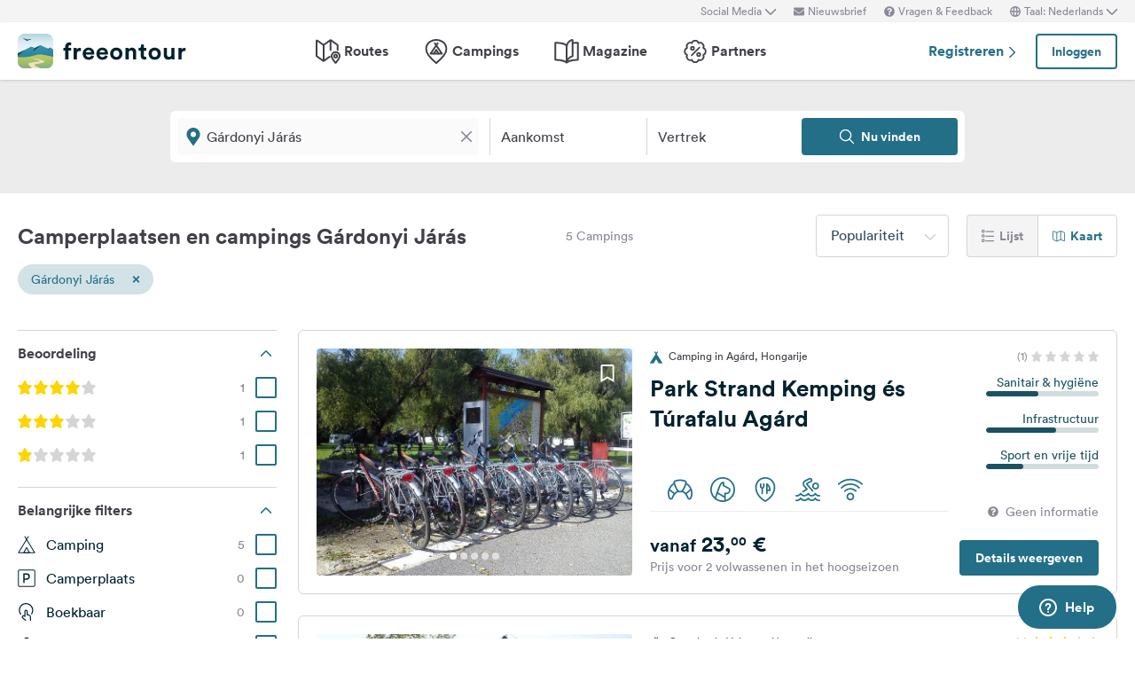

--- FILE ---
content_type: application/javascript
request_url: https://www.freeontour.com/esi/javascript_variables?locale=nl&version=next&cb=v2.2026.01
body_size: 1604
content:
window.Laravel = {"environment":"production","current_version":"v2.2026.01","baseUrl":"https:\/\/www.freeontour.com","authenticated":false,"session_age":"2026-01-22T00:17:04.591174Z","user":null,"csrfToken":"UqoEcBVCPs11nka5QPnHTxgsrrLKY1F5HTWcZ8b2","locale":"nl","supportedLocaleFeatures":["membercard","partners"],"algolia":{"appId":"E43JN3GHOP","apiKey":"ZTYyYjFhNjQxM2JkYThiNDk4N2IyZjdmMGJhNjAyNGFiYzBmYzhlMmUzZDA3YTY2ZTI1MjUwYjY1MGUyNjBjMHZhbGlkVW50aWw9MjcxNTEyMTAyNCZmaWx0ZXJzPXZpc2libGVfb25fc2VhcmNoJTNBdHJ1ZQ==","apiKeyMyRoutes":"ZTYyYjFhNjQxM2JkYThiNDk4N2IyZjdmMGJhNjAyNGFiYzBmYzhlMmUzZDA3YTY2ZTI1MjUwYjY1MGUyNjBjMHZhbGlkVW50aWw9MjcxNTEyMTAyNCZmaWx0ZXJzPXZpc2libGVfb25fc2VhcmNoJTNBdHJ1ZQ=="},"favorites":[],"likes":[],"languages":[{"id":"en","label":"English"},{"id":"de","label":"Deutsch"},{"id":"nl","label":"Nederlands"}],"urls":{"camping:results":"https:\/\/www.freeontour.com\/pitches\/search","user:vehicles":null},"cookie_consent":{"enabled":false,"version":"v2022.07.20"},"google":{"tag_manager_id":"GTM-P7F3TGD","analytics_id":"UA-52528551-5","measurement_id":"G-3F082K02RE","key":null},"here":{"key":"mN_jto_qdSkO1amNKFhMj0WEY1Z0QtGfoIe6ELXw-fM"},"reservation_preferred_languages":["de","nl","en","fr","es","it"],"reservation_pitch_types":["caravan","camper","tent"],"pendingAgreement":false,"broadcasting":{"enabled":true,"key":"feb7435ded57427348e86f5fc5f0b21832a5c8f3","url":"ws-prod.freeontour.com"},"maps":{"url":"https:\/\/maps.freeontour.com","token":"gg4jQkzGDjqDo6JqDtfMfmmTPNLQ"},"loadedFromWrapperApp":false,"wrapperAppNavHeight":50}

--- FILE ---
content_type: image/svg+xml
request_url: https://www.freeontour.com/next/images/logos/logo.svg
body_size: 8324
content:
<svg xmlns="http://www.w3.org/2000/svg" width="191" height="40" fill="none" xmlns:v="https://vecta.io/nano"><path d="M32.423 0H7.777C3.482 0 0 3.465 0 7.739v24.523C0 36.535 3.482 40 7.777 40h24.645c4.295 0 7.777-3.465 7.777-7.739V7.739C40.2 3.465 36.718 0 32.423 0z" fill="url(#A)"/><path d="M40.186 18.054l-2.48-1.789c-.201-.141-.462-.291-.709-.341-.297-.073-.732.173-.974.51l-.897.91-1.313-.514-5.115-2.244-2.493-1.225c-.242-.141-.467-.141-.65 0l-6.167 3.073-2.535-.997c-1.116-.428-1.802-.478-2.717-.027C9.662 17.968 0 22.611 0 22.611v5.394h40.186v-9.951z" fill="url(#B)"/><path d="M36.444 16.065l-1.688 1.138-.412 2.19 2.1-3.328zm-10.788-2.75l-6.272 3.118-2.04 4.407 8.313-7.525zM8.098 18.609L0 22.611v2.977l8.098-6.978zM5.527 5.558c1.917-.218 3.614.191 5.092 1.206a13.05 13.05 0 0 1 5.284-.191c-2.132.337-3.953.915-5.504 1.739-1.574-1.425-3.175-2.34-4.872-2.75v-.005z" fill="#154757"/><path d="M59.328 13.138a2.65 2.65 0 0 0-.631.082 1.73 1.73 0 0 0-.608.282c-.178.136-.329.319-.444.551s-.174.537-.174.91v1.448h2.992v3.055H57.47v10.133h-3.61V19.465h-2.21V16.41h2.21v-1.502c0-.751.114-1.425.339-2.026a4.37 4.37 0 0 1 .97-1.543c.421-.428.929-.76 1.523-.992s1.258-.351 1.995-.351c.375 0 .732.027 1.066.082s.572.118.714.187v3.004c-.092-.036-.224-.068-.403-.096s-.421-.041-.727-.041l-.009.005zm12.206 6.81c-.361-.073-.718-.109-1.08-.109a4.64 4.64 0 0 0-1.322.187 2.79 2.79 0 0 0-1.08.615c-.307.287-.554.665-.741 1.138s-.284 1.07-.284 1.785v6.032h-3.582V16.402h3.477v1.957c.197-.428.453-.783.769-1.061a3.45 3.45 0 0 1 .997-.628c.352-.141.7-.241 1.052-.296s.668-.082.956-.082l.416.014.416.041v3.592l.005.009zm15.005 5.872a5.35 5.35 0 0 1-.769 1.62c-.353.509-.778.951-1.281 1.329s-1.089.674-1.766.897a7.03 7.03 0 0 1-2.223.337c-.915 0-1.789-.159-2.612-.469a6.34 6.34 0 0 1-2.182-1.379c-.627-.605-1.125-1.347-1.496-2.226s-.554-1.866-.554-2.977.178-2.012.54-2.868a6.65 6.65 0 0 1 1.441-2.185 6.39 6.39 0 0 1 2.086-1.393c.787-.328 1.606-.496 2.452-.496 2.063 0 3.674.61 4.822 1.821s1.725 2.886 1.725 5.012l-.027.71-.028.387h-9.484a2.85 2.85 0 0 0 .311 1.193c.188.369.43.683.727.951a3.23 3.23 0 0 0 1.038.628c.394.15.819.228 1.267.228.846 0 1.505-.187 1.981-.565a3.23 3.23 0 0 0 1.038-1.448l2.992.883v.009zm-3.34-4.315c-.018-.323-.087-.637-.201-.951a2.32 2.32 0 0 0-.54-.833c-.242-.241-.549-.437-.915-.592s-.805-.228-1.308-.228a3.04 3.04 0 0 0-1.24.241c-.361.159-.663.369-.915.619s-.444.528-.581.833a2.59 2.59 0 0 0-.229.91h5.93zm18.913 4.315a5.37 5.37 0 0 1-.768 1.62 5.73 5.73 0 0 1-1.281 1.329 6.2 6.2 0 0 1-1.766.897c-.677.223-1.414.337-2.223.337-.915 0-1.789-.159-2.612-.469a6.34 6.34 0 0 1-2.182-1.379c-.627-.605-1.125-1.347-1.496-2.226s-.553-1.866-.553-2.977.178-2.012.54-2.868.837-1.584 1.441-2.185 1.299-1.065 2.086-1.393 1.606-.496 2.452-.496c2.063 0 3.674.61 4.822 1.821s1.724 2.886 1.724 5.012l-.027.71-.028.387h-9.483a2.85 2.85 0 0 0 .311 1.193 3.26 3.26 0 0 0 .727.951 3.23 3.23 0 0 0 1.038.628c.394.15.819.228 1.267.228.846 0 1.505-.187 1.981-.565a3.23 3.23 0 0 0 1.039-1.448l2.992.883v.009zm-3.339-4.315c-.018-.323-.087-.637-.201-.951a2.32 2.32 0 0 0-.54-.833c-.242-.241-.549-.437-.915-.592s-.805-.228-1.308-.228c-.467 0-.878.082-1.24.241s-.663.369-.915.619-.444.528-.581.833a2.59 2.59 0 0 0-.229.91h5.929zm12.983-5.499c.988 0 1.908.173 2.763.523a6.78 6.78 0 0 1 2.21 1.448c.618.619 1.103 1.352 1.455 2.212s.526 1.798.526 2.813-.174 1.953-.526 2.804a6.84 6.84 0 0 1-1.455 2.212c-.617.628-1.354 1.111-2.21 1.461s-1.775.523-2.763.523-1.908-.173-2.763-.523-1.588-.838-2.21-1.461-1.107-1.361-1.455-2.212-.526-1.785-.526-2.804.174-1.957.526-2.813a6.73 6.73 0 0 1 1.455-2.212c.618-.619 1.354-1.097 2.21-1.448s1.775-.523 2.763-.523zm0 10.752a3.5 3.5 0 0 0 1.267-.241 3.01 3.01 0 0 0 1.08-.71c.306-.314.554-.701.741-1.165s.284-1.01.284-1.634-.096-1.17-.284-1.634-.434-.851-.741-1.165a2.96 2.96 0 0 0-1.08-.71 3.5 3.5 0 0 0-1.267-.241 3.5 3.5 0 0 0-1.267.241 3.01 3.01 0 0 0-1.08.71c-.307.314-.553.701-.741 1.165s-.284 1.011-.284 1.634.097 1.17.284 1.634.435.856.741 1.165a2.98 2.98 0 0 0 1.08.71 3.52 3.52 0 0 0 1.267.241zm10.458 2.84V16.406h3.477v1.634c.412-.678.975-1.179 1.684-1.502s1.423-.483 2.141-.483c.828 0 1.542.141 2.141.414s1.103.646 1.496 1.111.686 1.02.874 1.662a7.27 7.27 0 0 1 .284 2.039v8.312h-3.583V21.9c0-.751-.192-1.375-.581-1.876s-1.011-.751-1.871-.751c-.791 0-1.4.264-1.83.792s-.645 1.175-.645 1.944v7.589h-3.587zm20.826-13.192h2.667v3.164h-2.667v5.522c0 .574.132.97.388 1.193s.65.337 1.172.337l.645-.027c.215-.018.366-.046.457-.082v2.95c-.16.073-.407.141-.741.214s-.759.109-1.281.109c-1.295 0-2.319-.36-3.07-1.074s-1.13-1.716-1.13-3.004v-6.141h-2.397v-3.164h.672c.7 0 1.217-.2 1.551-.605s.499-.897.499-1.489v-1.848h3.235v3.947zm12.26-.4c.988 0 1.908.173 2.764.523.85.351 1.587.833 2.209 1.448s1.103 1.352 1.455 2.212.526 1.798.526 2.813-.174 1.953-.526 2.804a6.84 6.84 0 0 1-1.455 2.212 6.51 6.51 0 0 1-2.209 1.461c-.856.351-1.776.523-2.764.523s-1.907-.173-2.763-.523-1.587-.838-2.21-1.461a6.65 6.65 0 0 1-1.454-2.212c-.353-.847-.527-1.785-.527-2.804s.174-1.957.527-2.813.837-1.593 1.454-2.212 1.355-1.097 2.21-1.448 1.775-.523 2.763-.523zm0 10.752a3.5 3.5 0 0 0 1.268-.241 3.01 3.01 0 0 0 1.079-.71c.307-.314.554-.701.741-1.165s.284-1.01.284-1.634-.096-1.17-.284-1.634-.434-.851-.741-1.165a2.97 2.97 0 0 0-1.079-.71c-.416-.159-.838-.241-1.268-.241a3.5 3.5 0 0 0-1.267.241 3.01 3.01 0 0 0-1.08.71c-.307.314-.553.701-.741 1.165s-.283 1.011-.283 1.634.096 1.17.283 1.634.435.856.741 1.165a2.98 2.98 0 0 0 1.08.71 3.52 3.52 0 0 0 1.267.241zm19.133 2.84c-.037-.141-.064-.35-.083-.615l-.027-.806c-.362.628-.883 1.079-1.574 1.352a5.55 5.55 0 0 1-2.086.414c-.81 0-1.524-.136-2.141-.414a4.82 4.82 0 0 1-1.579-1.111c-.43-.464-.759-1.015-.983-1.648a6.04 6.04 0 0 1-.339-2.026v-8.34h3.582v7.616c0 .751.193 1.379.582 1.889s1.001.765 1.843.765 1.428-.241 1.858-.724.645-1.106.645-1.876v-7.666h3.582v10.807l.041 1.407.096.979h-3.422l.005-.005zm15.87-9.65a5.43 5.43 0 0 0-1.08-.109 4.64 4.64 0 0 0-1.322.187c-.417.123-.773.332-1.079.615s-.554.665-.742 1.138-.283 1.07-.283 1.785v6.032h-3.582V16.402h3.476v1.957c.197-.428.453-.783.769-1.061s.645-.487.997-.628.7-.241 1.053-.296.668-.082.956-.082l.416.014.416.041v3.592l.005.009z" fill="#00222f"/><path d="M40.191 26.721v5.54c0 3.346-2.562 7.698-7.983 7.698H8.843C3.422 39.959 0 37.292 0 31.897v-5.18s5.947 1.02 12.439-.187c6.579-1.225 9.873-3.136 14.251-2.604 4.913.596 13.496 2.79 13.496 2.79" fill="url(#C)"/><path d="M15.546 28.105l6.217 1.839c1.862.574 2.933 1.079 3.235 1.516.142.205-.142.392-.86.551-.7.159-1.953.346-3.77.505l-4.653.574c-.952.182-1.912.392-2.562.71-.883.392-1.112.874-.952 1.402.142.505.929 1.516 2.374 2.986L16.268 40h10.138l-1.405-.614-4.561-2.158c-.906-.551-1.372-1.033-1.372-1.47 0-.25.256-.483.814-.619.512-.159 1.793-.392 3.838-.733l4.095-.828c.563-.164 1.459-.478 1.926-.797.49-.346.494-.583.494-.833 0-.323-.906-.806-2.768-1.47-1.862-.619-3.898-1.056-6.272-1.561-1.793-.369-5.645-.806-5.645-.806l-.005-.005z" fill="url(#D)"/><defs><linearGradient id="A" x1="95.162" y1="28.756" x2="95.162" y2=".665" gradientUnits="userSpaceOnUse"><stop stop-color="#ecf5fd"/><stop offset=".37" stop-color="#e9f3fb"/><stop offset=".59" stop-color="#e1eff6"/><stop offset=".77" stop-color="#d2e7ee"/><stop offset=".92" stop-color="#bedce3"/><stop offset="1" stop-color="#b2d6dc"/></linearGradient><linearGradient id="B" x1="95.152" y1="40" x2="95.152" y2=".003" gradientUnits="userSpaceOnUse"><stop stop-color="#236f88"/><stop offset="1" stop-color="#40a7c6"/></linearGradient><linearGradient id="C" x1="95.141" y1="40" x2="95.141" y2="27.5" gradientUnits="userSpaceOnUse"><stop stop-color="#86ae81"/><stop offset="1" stop-color="#b5ca5d"/></linearGradient><linearGradient id="D" x1="21.191" y1="27.591" x2="21.191" y2="38.166" gradientUnits="userSpaceOnUse"><stop stop-color="#e1e8ef"/><stop offset=".01" stop-color="#e1e7ed"/><stop offset=".23" stop-color="#e7e5d5"/><stop offset=".46" stop-color="#ece4c3"/><stop offset=".7" stop-color="#efe3b9"/><stop offset="1" stop-color="#f0e3b6"/></linearGradient></defs></svg>

--- FILE ---
content_type: application/javascript
request_url: https://www.freeontour.com/next/js/app/chunks/routes-show.js?id=faf40da981ab6bc3
body_size: 35620
content:
/*! For license information please see routes-show.js.LICENSE.txt */
(self.webpackChunk=self.webpackChunk||[]).push([[3145],{4224:(e,t,r)=>{"use strict";r.d(t,{n:()=>f});var n=r(86204),i=r(91326);function o(e){return o="function"==typeof Symbol&&"symbol"==typeof Symbol.iterator?function(e){return typeof e}:function(e){return e&&"function"==typeof Symbol&&e.constructor===Symbol&&e!==Symbol.prototype?"symbol":typeof e},o(e)}function a(e,t){for(var r=0;r<t.length;r++){var n=t[r];n.enumerable=n.enumerable||!1,n.configurable=!0,"value"in n&&(n.writable=!0),Object.defineProperty(e,s(n.key),n)}}function s(e){var t=function(e,t){if("object"!=o(e)||!e)return e;var r=e[Symbol.toPrimitive];if(void 0!==r){var n=r.call(e,t||"default");if("object"!=o(n))return n;throw new TypeError("@@toPrimitive must return a primitive value.")}return("string"===t?String:Number)(e)}(e,"string");return"symbol"==o(t)?t:t+""}function l(e,t,r){return t=c(t),function(e,t){if(t&&("object"==o(t)||"function"==typeof t))return t;if(void 0!==t)throw new TypeError("Derived constructors may only return object or undefined");return function(e){if(void 0===e)throw new ReferenceError("this hasn't been initialised - super() hasn't been called");return e}(e)}(e,u()?Reflect.construct(t,r||[],c(e).constructor):t.apply(e,r))}function u(){try{var e=!Boolean.prototype.valueOf.call(Reflect.construct(Boolean,[],function(){}))}catch(e){}return(u=function(){return!!e})()}function c(e){return c=Object.setPrototypeOf?Object.getPrototypeOf.bind():function(e){return e.__proto__||Object.getPrototypeOf(e)},c(e)}function p(e,t){return p=Object.setPrototypeOf?Object.setPrototypeOf.bind():function(e,t){return e.__proto__=t,e},p(e,t)}var f=function(e){function t(e,r){var n;return function(e,t){if(!(e instanceof t))throw new TypeError("Cannot call a class as a function")}(this,t),n=l(this,t,[e,r]),axios.get("/partners/"+n.data.id).then(function(e){var t;n.setData({id:e.data.id,lat:e.data.geo_lat,lng:e.data.geo_long,name:e.data.name,relative_url:e.data.relative_url,logo:e.data.logo,is_camping:e.data.is_camping,category_key:e.data.category_key,category:e.data[window.Laravel.locale].category,discount:e.data[window.Laravel.locale].discount,object_type:"partner",object_id:n.data.id,address:e.data.address,country:null===(t=e.data.country)||void 0===t?void 0:t.iso_3166_2}),n.setContent(n.buildContent()),n.attachEvents()}).catch(function(e){n.showErrorContent()}),n}return function(e,t){if("function"!=typeof t&&null!==t)throw new TypeError("Super expression must either be null or a function");e.prototype=Object.create(t&&t.prototype,{constructor:{value:e,writable:!0,configurable:!0}}),Object.defineProperty(e,"prototype",{writable:!1}),t&&p(e,t)}(t,e),r=t,(n=[{key:"buildContent",value:function(){var e=window.location.href.indexOf("/webviews/")>-1;if(this.data.logo)var t='<img class="'+(this.data.is_camping?"w-full h-full object-cover":"absolute top-0 bottom-0 m-auto w-full pl-2")+'" src="'+this.data.logo+'" alt="'+this.data.name+'">';else t='<div class="absolute top-0 left-0 h-full w-full flex items-center justify-center pl-2">\n                <svg class="h-20 w-20 top-1/2 left-1/2 text-gray-light inline-block">\n                    <use xlink:href="/next/sprite.svg#discount-bubble"></use>\n                </svg>\n            </div>';var r="<div></div>";return this.data.discount&&(r='<div><span class="text-sm text-white bg-gradient-to-r from-blue to-blue-darker px-2">'+this.data.discount+" "+window.Translations.partners.discount+"</span></div>"),'            \n            <div class="bg-white rounded shadow-md w-72 h-36 inline-flex overflow-hidden">\n                <div class="w-24 flex-shrink-0 relative">\n                    <a href="/'+(e?window.Laravel.locale+"/webviews/partners/"+this.data.id:window.Laravel.locale+this.data.relative_url)+'" :target="'+(e?"_self":"_blank")+'">'+t+'</a>\n                </div>\n                <div class="px-4 py-2 inline-flex flex-col justify-between w-full">\n                    <div class="flex justify-between">\n                        <div class="text-sm">\n                            <svg class="h-4 w-4 inline-block text-blue">\n                                <use xlink:href="/next/sprite.svg#'+this.data.category_key+'"></use>\n                            </svg>\n                            '+this.data.category+'\n                        </div>\n                    </div>\n                    <a href="/'+(e?window.Laravel.locale+"/webviews/partners/"+this.data.id:window.Laravel.locale+this.data.relative_url)+'" :target="'+(e?"_self":"_blank")+'">\n                        <h4 class="text-xl font-bold leading-6 line-clamp-3">'+this.data.name+"</h4>\n                    </a>\n                    "+r+' \n                </div>\n            </div>\n            <div class="flex justify-between items-center space-x-1 mt-1">\n                <div id="addToRouteButton" class="flex items-center justify-center bg-blue rounded px-2 py-1 hover:bg-blue-dark text-sm text-white cursor-pointer text-center w-full">'+window.Translations.routes.add_to_route+"</div>\n            </div>\n        "}},{key:"type",value:function(){return"partner"}},{key:"attachEvents",value:function(){var e=this;this.bubble.getContentElement().addEventListener("click",function(t){"addToRouteButton"==t.target.id&&i.l.emit("add_waypoint",e.data)})}}])&&a(r.prototype,n),o&&a(r,o),Object.defineProperty(r,"prototype",{writable:!1}),r;var r,n,o}(n.Z)},14647:e=>{"use strict";e.exports=JSON.parse('{"base":{"style":"oslo","scheme":"normal.day"}}')},20225:(e,t,r)=>{"use strict";r.r(t),r.d(t,{default:()=>c});var n=r(47168),i=r.n(n);const o={props:{openY:{type:Number,default:.1},halfY:{type:Number,default:.8},defaultState:{type:String,default:"close"},barColor:{type:String,default:"rgba(0, 0, 0, .3)"},disabled:{type:Boolean,default:!1},bottomPadding:{required:!1,default:"calc(100vh * 0.2)",type:String}},data:function(){return{mc:null,y:0,startY:0,isMove:!1,state:this.defaultState,insideWrapperApp:window.Laravel.loadedFromWrapperApp,wrapperAppNavHeight:window.Laravel.wrapperAppNavHeight}},computed:{cssProps:function(){return{"--swipable-sheet-bottom-padding":this.bottomPadding}}},mounted:function(){var e=this;this.initHammer(),this.$eventBus.$on("setSwipeableBottomSheet",function(t){["open","half","close"].includes(t)&&e.setState(t)}),window.addEventListener("resize",function(){return e.$forceUpdate()})},watch:{disabled:function(e){var t=this;this.$nextTick(function(){0==e?t.initHammer():t.mc&&t.mc.destroy()})}},methods:{initHammer:function(){var e=this;this.$refs.pan&&(this.mc=new(i())(this.$refs.pan),this.mc.get("pan").set({direction:i().DIRECTION_ALL}),this.mc.on("panup pandown",function(t){e.y=t.center.y-16}),this.mc.on("panstart",function(t){e.startY=t.center.y,e.isMove=!0}),this.mc.on("panend",function(t){switch(e.isMove=!1,e.state){case"close":case"half":if("close"==e.state){e.startY-t.center.y>120&&(e.state="half"),e.startY-t.center.y>320&&(e.state="open");break}e.startY-t.center.y>120&&(e.state="open"),e.startY-t.center.y<-50&&(e.state="close");break;case"open":e.startY-t.center.y<-120&&(e.state="half")}}))},calcTopPosition:function(){switch(this.state){case"close":var e=window.innerHeight-48;return this.insideWrapperApp&&(e-=this.wrapperAppNavHeight),e;case"open":return window.innerHeight*this.openY;case"half":return window.innerHeight*this.halfY;default:return this.y}},setState:function(e){this.state=e}}};var a=r(85072),s=r.n(a),l=r(70171),u={insert:"head",singleton:!1};s()(l.A,u);l.A.locals;const c=(0,r(14486).A)(o,function(){var e=this,t=e._self._c;return e.disabled?t("div",[e._t("default")],2):t("div",{staticClass:"wrapper",attrs:{"data-open":"open"===e.state?1:0}},[t("div",{staticClass:"bg",on:{click:function(){return e.setState("half")}}}),e._v(" "),t("div",{ref:"card",staticClass:"card z-40",style:{top:"".concat(e.isMove?e.y:e.calcTopPosition(),"px"),bottom:e.insideWrapperApp?e.wrapperAppNavHeight+"px":"0px"},attrs:{"data-state":e.isMove?"move":e.state}},[t("div",{style:{height:e.isMove?"100vh":"calc(100vh - ".concat(e.calcTopPosition(),"px)")}},[t("div",{ref:"pan",staticClass:"pan-area"},[t("div",{ref:"bar",staticClass:"bar",style:{backgroundColor:e.barColor}})]),e._v(" "),t("div",{staticClass:"content",style:e.cssProps},[e._t("default")],2)])])])},[],!1,null,"31af68d8",null).exports},21401:(e,t,r)=>{"use strict";r.d(t,{A:()=>i});const n={props:{href:{required:!1,type:String,default:null},loading:{required:!1,type:Boolean,default:!1},disabled:{required:!1,type:Boolean,default:!1}},computed:{type:function(){return this.href?"a":"button"}}};const i=(0,r(14486).A)(n,function(){var e=this,t=e._self._c;return t(e.type,{tag:"component",class:{"inline-flex items-center justify-center":e.loading},attrs:{href:e.href,disabled:e.disabled},on:{click:function(t){return e.$emit("click")}}},[e.loading?t("svg",{staticClass:"animate-spin -ml-1 mr-3 h-4 w-4 text-current"},[t("use",{attrs:{"xlink:href":e.$svg("spinner")}})]):e._e(),e._v(" "),e._t("default")],2)},[],!1,null,null,null).exports},27575:(e,t,r)=>{"use strict";r.r(t),r.d(t,{default:()=>i});const n={props:{url:{type:String,required:!0}},data:function(){return{printRouteUrl:this.url}},mounted:function(){var e=this;this.$eventBus.$on("routes.mapSettings.routeSettingsChange",function(t){e.printRouteUrl=e.url;var r={};t.avoidFerries&&(r.avoidFerries=1),t.avoidHighways&&(r.avoidHighways=1),t.avoidTolls&&(r.avoidTolls=1);var n=new URLSearchParams(r).toString();e.printRouteUrl+=""!==n?"?"+n:""})}};const i=(0,r(14486).A)(n,function(){var e=this,t=e._self._c;return t("a",{staticClass:"text-blue hover:text-blue-dark",attrs:{href:e.printRouteUrl,target:"_blank"}},[t("svg",{staticClass:"inline-block -mt-1 h-4 w-4"},[t("use",{attrs:{"xlink:href":e.$svg("print")}})]),e._v("\n        "+e._s(this.$t("routes.print_route"))+"\n    ")])},[],!1,null,null,null).exports},30047:(e,t,r)=>{"use strict";r.d(t,{A:()=>o});var n=r(60665);const i={components:{FormButton:r(21401).A,Modal:n.A},props:{closeOnConfirm:{required:!1,type:Boolean,default:!1},loading:{required:!1,type:Boolean,default:!1},dismissible:{required:!1,type:Boolean,default:!1},needsToConfirmCheckbox:{type:Boolean,required:!1,default:!1},portalTo:{type:String,required:!1,default:"confirmation"},cancelButton:{type:Boolean,default:!0}},data:function(){return{isOpen:!1,resolvePromise:null,rejectPromise:null,checkboxChecked:!1}},computed:{locale:function(){return Laravel.locale}},methods:{openModal:function(){var e=this;return this.isOpen=!0,new Promise(function(t,r){e.resolvePromise=t,e.rejectPromise=r})},reject:function(){this.$emit("reject"),this.isOpen=!1,this.rejectPromise&&this.rejectPromise()},confirm:function(){this.$emit("confirm"),this.resolvePromise&&this.resolvePromise(),this.closeOnConfirm&&(this.isOpen=!1)}}};const o=(0,r(14486).A)(i,function(){var e=this,t=e._self._c;return t("div",[e._t("default",null,{openModal:e.openModal}),e._v(" "),e.isOpen?t("portal",{attrs:{to:e.portalTo}},[t("modal",{attrs:{dismissible:e.dismissible},on:{close:e.reject}},[t("div",{staticClass:"p-8 lg:p-10 flex flex-col"},[t("h3",{staticClass:"heading-3 mb-5"},[e._t("header")],2),e._v(" "),e._t("body"),e._v(" "),e.needsToConfirmCheckbox?t("div",[t("br"),e._v(" "),t("br"),e._v(" "),t("label",{staticClass:"inline-flex items-center"},[t("input",{directives:[{name:"model",rawName:"v-model",value:e.checkboxChecked,expression:"checkboxChecked"}],staticClass:"form-checkbox",attrs:{type:"checkbox"},domProps:{checked:Array.isArray(e.checkboxChecked)?e._i(e.checkboxChecked,null)>-1:e.checkboxChecked},on:{change:function(t){var r=e.checkboxChecked,n=t.target,i=!!n.checked;if(Array.isArray(r)){var o=e._i(r,null);n.checked?o<0&&(e.checkboxChecked=r.concat([null])):o>-1&&(e.checkboxChecked=r.slice(0,o).concat(r.slice(o+1)))}else e.checkboxChecked=i}}}),e._v(" "),t("span",{staticClass:"ml-3 cursor-pointer font-bold"},[e._t("checkboxText")],2)])]):e._e(),e._v(" "),t("div",{staticClass:"flex space-x-4 md:justify-end",class:{"mt-5 md:mt-7":e.$slots.body||e.$scopedSlots.body}},[e.cancelButton?t("button",{staticClass:"btn btn--secondary btn--lg w-1/2 md:w-auto",on:{click:function(t){return t.preventDefault(),e.reject.apply(null,arguments)}}},[e._t("cancel",function(){return[e._v(e._s(e.$t("general.cancel")))]})],2):e._e(),e._v(" "),t("form-button",{staticClass:"btn btn--primary btn--lg w-1/2 md:w-auto",class:{"w-full":!e.cancelButton},attrs:{loading:e.loading,disabled:e.needsToConfirmCheckbox&&!e.checkboxChecked},on:{click:e.confirm}},[e._t("confirm",function(){return[e._v(e._s(e.$t("general.yes")))]})],2)],1)],2)])],1):e._e()],2)},[],!1,null,null,null).exports},31038:(e,t,r)=>{"use strict";r.d(t,{A:()=>o});var n=r(76798),i=r.n(n)()(function(e){return e[1]});i.push([e.id,".modal[data-v-3b59921d]{--vh:100vh;align-items:center;display:flex;height:100vh;height:calc(var(--vh, 1vh)*100);justify-content:center;position:fixed;width:100vw}.modal[data-v-3b59921d],.modal__overlay[data-v-3b59921d]{left:0;top:0;z-index:100}.modal__overlay[data-v-3b59921d]{--tw-bg-opacity:1;background-color:rgba(64,64,72,var(--tw-bg-opacity));height:100%;opacity:.9;position:absolute;width:100%}.modal__content[data-v-3b59921d]{--tw-bg-opacity:1;background-color:rgba(255,255,255,var(--tw-bg-opacity));max-height:100vh;overflow-y:auto;position:relative;width:100%;z-index:100}.modal-transition-enter-active[data-v-3b59921d],.modal-transition-leave-active[data-v-3b59921d]{transition-duration:.4s;transition-property:opacity}.modal-transition-enter-active .modal__content[data-v-3b59921d],.modal-transition-leave-active .modal__content[data-v-3b59921d]{transition-duration:.4s;transition-property:transform}.modal-transition-enter[data-v-3b59921d],.modal-transition-leave-to[data-v-3b59921d]{opacity:0}.modal-transition-enter .modal__content[data-v-3b59921d],.modal-transition-leave-to .modal__content[data-v-3b59921d]{transform:scale(1.2)}",""]);const o=i},41636:(e,t,r)=>{"use strict";r.d(t,{A:()=>l});var n=r(55373),i=r.n(n);function o(e){return o="function"==typeof Symbol&&"symbol"==typeof Symbol.iterator?function(e){return typeof e}:function(e){return e&&"function"==typeof Symbol&&e.constructor===Symbol&&e!==Symbol.prototype?"symbol":typeof e},o(e)}function a(e,t){for(var r=0;r<t.length;r++){var n=t[r];n.enumerable=n.enumerable||!1,n.configurable=!0,"value"in n&&(n.writable=!0),Object.defineProperty(e,s(n.key),n)}}function s(e){var t=function(e,t){if("object"!=o(e)||!e)return e;var r=e[Symbol.toPrimitive];if(void 0!==r){var n=r.call(e,t||"default");if("object"!=o(n))return n;throw new TypeError("@@toPrimitive must return a primitive value.")}return("string"===t?String:Number)(e)}(e,"string");return"symbol"==o(t)?t:t+""}const l=function(){return e=function e(){!function(e,t){if(!(e instanceof t))throw new TypeError("Cannot call a class as a function")}(this,e),this.requestCount=0},t=[{key:"_waitForQuotaTimeout",value:function(){var e=200*this.requestCount;return this.requestCount>4&&(this.requestCount=0,e=0),e}},{key:"DDtoDMS",value:function(e){var t=e<0,r=e>0?Math.floor(e):Math.ceil(e),n=e%1;n*=3600;var i=Math.floor(n/60);return{deg:r,min:i,sec:(n-60*i).toFixed(1),negative:t}}},{key:"DMSLat",value:function(e){if(e){var t=this.DDtoDMS(e),r=t.negative?"S":"N";return Math.abs(t.deg)+"° "+t.min+"' "+t.sec+'" '+r}return null}},{key:"DMSLong",value:function(e){if(e){var t=this.DDtoDMS(e),r=t.negative?"W":"E";return Math.abs(t.deg)+"° "+t.min+"' "+t.sec+'" '+r}return null}},{key:"autocomplete",value:function(e){var t=arguments.length>1&&void 0!==arguments[1]?arguments[1]:null;this.requestCount++;var r={q:e,types:t||null,language:Laravel.locale,apiToken:Laravel.maps.token};return Object.keys(r).forEach(function(e){return null==r[e]&&delete r[e]}),new Promise(function(t,n){e.length<1&&n("Query should be more than 1 chars"),axios({method:"GET",url:Laravel.maps.url+"/v1/autocomplete",params:r}).then(function(e){t(e.data.data)}).catch(function(e){n(e)})})}},{key:"getPlaceDetails",value:function(e){return this.requestCount++,new Promise(function(t,r){axios({method:"GET",url:Laravel.maps.url+"/v1/details",params:{id:e.place_id,apiToken:Laravel.maps.token}}).then(function(e){"OK"==e.data.status?t(e.data):r(e.data.status)}).catch(function(e){r(e)})})}},{key:"reverseGeoCode",value:function(e,t){return new Promise(function(r,n){axios({method:"GET",url:Laravel.maps.url+"/v1/reverse",params:{lat:parseFloat(e),lng:parseFloat(t),language:Laravel.locale,apiToken:Laravel.maps.token}}).then(function(e){var t=e.data.data;t.length>0?r(t[0]):n()}).catch(function(e){n(e)})})}},{key:"directions",value:function(e,t){var r={waypoints:e.join("|"),language:Laravel.locale,apiToken:Laravel.maps.token,vehicle:t.vehicle?t.vehicle:null,avoids:t.avoids?t.avoids:null,departure:t.departure?t.departure:null,arrival:t.arrival?t.arrival:null};return r.departure&&(r.departure=new Date(r.departure.getTime()-6e4*r.departure.getTimezoneOffset())),r.arrival&&(r.arrival=new Date(r.arrival.getTime()-6e4*r.arrival.getTimezoneOffset())),Object.keys(r).forEach(function(e){return null==r[e]&&delete r[e]}),t.vehicle&&Object.keys(t.vehicle).forEach(function(e){return null==t.vehicle[e]&&delete t.vehicle[e]}),new Promise(function(t,n){e.length<1&&n(),axios({method:"GET",url:Laravel.maps.url+"/v1/directions",params:r,paramsSerializer:function(e){return i().stringify(e)}}).then(function(e){var r=e.data.data;r.length>0?t(r):n()}).catch(function(e){n(e)})})}}],t&&a(e.prototype,t),r&&a(e,r),Object.defineProperty(e,"prototype",{writable:!1}),e;var e,t,r}()},42634:()=>{},43485:(e,t,r)=>{"use strict";r.r(t),r.d(t,{default:()=>h});var n=r(95353),i=r(30047);function o(e){return o="function"==typeof Symbol&&"symbol"==typeof Symbol.iterator?function(e){return typeof e}:function(e){return e&&"function"==typeof Symbol&&e.constructor===Symbol&&e!==Symbol.prototype?"symbol":typeof e},o(e)}function a(){var e,t,r="function"==typeof Symbol?Symbol:{},n=r.iterator||"@@iterator",i=r.toStringTag||"@@toStringTag";function o(r,n,i,o){var a=n&&n.prototype instanceof u?n:u,c=Object.create(a.prototype);return s(c,"_invoke",function(r,n,i){var o,a,s,u=0,c=i||[],p=!1,f={p:0,n:0,v:e,a:d,f:d.bind(e,4),d:function(t,r){return o=t,a=0,s=e,f.n=r,l}};function d(r,n){for(a=r,s=n,t=0;!p&&u&&!i&&t<c.length;t++){var i,o=c[t],d=f.p,h=o[2];r>3?(i=h===n)&&(s=o[(a=o[4])?5:(a=3,3)],o[4]=o[5]=e):o[0]<=d&&((i=r<2&&d<o[1])?(a=0,f.v=n,f.n=o[1]):d<h&&(i=r<3||o[0]>n||n>h)&&(o[4]=r,o[5]=n,f.n=h,a=0))}if(i||r>1)return l;throw p=!0,n}return function(i,c,h){if(u>1)throw TypeError("Generator is already running");for(p&&1===c&&d(c,h),a=c,s=h;(t=a<2?e:s)||!p;){o||(a?a<3?(a>1&&(f.n=-1),d(a,s)):f.n=s:f.v=s);try{if(u=2,o){if(a||(i="next"),t=o[i]){if(!(t=t.call(o,s)))throw TypeError("iterator result is not an object");if(!t.done)return t;s=t.value,a<2&&(a=0)}else 1===a&&(t=o.return)&&t.call(o),a<2&&(s=TypeError("The iterator does not provide a '"+i+"' method"),a=1);o=e}else if((t=(p=f.n<0)?s:r.call(n,f))!==l)break}catch(t){o=e,a=1,s=t}finally{u=1}}return{value:t,done:p}}}(r,i,o),!0),c}var l={};function u(){}function c(){}function p(){}t=Object.getPrototypeOf;var f=[][n]?t(t([][n]())):(s(t={},n,function(){return this}),t),d=p.prototype=u.prototype=Object.create(f);function h(e){return Object.setPrototypeOf?Object.setPrototypeOf(e,p):(e.__proto__=p,s(e,i,"GeneratorFunction")),e.prototype=Object.create(d),e}return c.prototype=p,s(d,"constructor",p),s(p,"constructor",c),c.displayName="GeneratorFunction",s(p,i,"GeneratorFunction"),s(d),s(d,i,"Generator"),s(d,n,function(){return this}),s(d,"toString",function(){return"[object Generator]"}),(a=function(){return{w:o,m:h}})()}function s(e,t,r,n){var i=Object.defineProperty;try{i({},"",{})}catch(e){i=0}s=function(e,t,r,n){function o(t,r){s(e,t,function(e){return this._invoke(t,r,e)})}t?i?i(e,t,{value:r,enumerable:!n,configurable:!n,writable:!n}):e[t]=r:(o("next",0),o("throw",1),o("return",2))},s(e,t,r,n)}function l(e,t,r,n,i,o,a){try{var s=e[o](a),l=s.value}catch(e){return void r(e)}s.done?t(l):Promise.resolve(l).then(n,i)}function u(e,t){var r=Object.keys(e);if(Object.getOwnPropertySymbols){var n=Object.getOwnPropertySymbols(e);t&&(n=n.filter(function(t){return Object.getOwnPropertyDescriptor(e,t).enumerable})),r.push.apply(r,n)}return r}function c(e){for(var t=1;t<arguments.length;t++){var r=null!=arguments[t]?arguments[t]:{};t%2?u(Object(r),!0).forEach(function(t){p(e,t,r[t])}):Object.getOwnPropertyDescriptors?Object.defineProperties(e,Object.getOwnPropertyDescriptors(r)):u(Object(r)).forEach(function(t){Object.defineProperty(e,t,Object.getOwnPropertyDescriptor(r,t))})}return e}function p(e,t,r){return(t=function(e){var t=function(e,t){if("object"!=o(e)||!e)return e;var r=e[Symbol.toPrimitive];if(void 0!==r){var n=r.call(e,t||"default");if("object"!=o(n))return n;throw new TypeError("@@toPrimitive must return a primitive value.")}return("string"===t?String:Number)(e)}(e,"string");return"symbol"==o(t)?t:t+""}(t))in e?Object.defineProperty(e,t,{value:r,enumerable:!0,configurable:!0,writable:!0}):e[t]=r,e}var f=(0,n.$t)("modalsStore").mapMutations;const d={components:{ConfirmationModal:i.A},props:{routeId:{type:Number,required:!0},vehicle:{type:Object,required:!1,default:null},showVehicle:{type:Boolean,required:!0},editUrl:{type:String,required:!0},token:{type:String,required:!1,default:null}},data:function(){return{loading:!1,isOwner:!1,authenticated:Laravel.authenticated}},created:function(){var e=this;this.authenticated&&axios.get("/routes/"+this.routeId+"/verify_owner").then(function(){e.isOwner=!0}).catch(function(e){if(403!=e.response.status)throw e})},computed:{vehicleBrandInfo:function(){var e,t,r,n=[];(this.vehicle.custom_brand_name||null!==(e=this.vehicle.brand)&&void 0!==e&&e.name)&&n.push(null!==(t=this.vehicle.custom_brand_name)&&void 0!==t?t:null===(r=this.vehicle.brand)||void 0===r?void 0:r.name);return this.vehicle.model&&n.push(this.vehicle.model),n.join(", ")}},methods:c(c({},f({openModalVuex:"openModal"})),{},{copyRoute:function(){var e,t=this;return(e=a().m(function e(){var r;return a().w(function(e){for(;;)switch(e.p=e.n){case 0:if(t.authenticated){e.n=1;break}return t.openModalVuex("login-modal"),e.a(2);case 1:return e.p=1,e.n=2,t.$refs.copyRouteConfirmationModal.openModal();case 2:e.n=4;break;case 3:return e.p=3,e.v,e.a(2);case 4:t.loading=!0,r={},t.token&&(r.share_token=t.token),axios.post("/routes/"+t.routeId+"/copy",r).then(function(e){location.href="/"+Laravel.locale+"/routes/"+e.data.user.username.toLowerCase()+"/"+e.data.slug+"/edit"}).catch(function(){t.loading=!1});case 5:return e.a(2)}},e,null,[[1,3]])}),function(){var t=this,r=arguments;return new Promise(function(n,i){var o=e.apply(t,r);function a(e){l(o,n,i,a,s,"next",e)}function s(e){l(o,n,i,a,s,"throw",e)}a(void 0)})})()}})};const h=(0,r(14486).A)(d,function(){var e=this,t=e._self._c;return t("div",{staticClass:"space-y-3"},[t("div",{staticClass:"flex items-center justify-start"},[t("div",{staticClass:"text-gray text-sm"},[e._v(e._s(e.$t("routes.vehicle_info")))]),e._v(" "),e.isOwner&&e.vehicle&&e.showVehicle?t("div",{staticClass:"flex items-center text-sm text-gray-dark ml-5"},[t("svg",{staticClass:"h-3.5 w-3.5 mr-1.5 inline-block text-green"},[t("use",{attrs:{"xlink:href":e.$svg("unlock")}})]),e._v("\n            "+e._s(e.$t("routes.public"))+"\n        ")]):e.isOwner&&e.vehicle&&!e.showVehicle?t("div",{staticClass:"flex items-center text-sm text-gray-dark ml-5"},[t("svg",{staticClass:"h-3.5 w-3.5 mr-1.5 inline-block"},[t("use",{attrs:{"xlink:href":e.$svg("lock")}})]),e._v("\n            "+e._s(e.$t("routes.private"))+"\n        ")]):e._e()]),e._v(" "),e.isOwner&&!e.vehicle||!e.isOwner&&!e.vehicle||!e.isOwner&&!e.showVehicle?t("div",{staticClass:"flex items-center"},[t("div",{staticClass:"flex-shrink-0 w-24 h-16 bg-gray-lighter rounded-md relative overflow-hidden"},[t("div",{staticClass:"flex inset-0 justify-center items-center w-full h-full"},[t("svg",{staticClass:"inline-block h-8 w-8 stroke-2 text-gray-light"},[t("use",{attrs:{"xlink:href":e.$svg("rent_mobilehomes_bungalows")}})])])]),e._v(" "),e.isOwner?t("div",{staticClass:"ml-6"},[t("a",{staticClass:"font-bold text-blue hover:text-blue-dark cursor-pointer",attrs:{href:e.editUrl}},[e._v("\n                "+e._s(e.$t("routes.add_own_vehicle"))+"\n                "),e.loading?t("svg",{staticClass:"animate-spin ml-1 h-4 w-4"},[t("use",{attrs:{"xlink:href":e.$svg("spinner")}})]):e._e()]),e._v(" "),t("div",{staticClass:"text-gray text-sm"},[e._v(e._s(e.$t("routes.copy_route_to_add_vehicle")))])]):t("div",{staticClass:"ml-6"},[t("span",{staticClass:"font-bold text-blue hover:text-blue-dark cursor-pointer",on:{click:e.copyRoute}},[e._v("\n                "+e._s(e.$t("routes.add_own_vehicle"))+"\n                "),e.loading?t("svg",{staticClass:"animate-spin ml-1 h-4 w-4"},[t("use",{attrs:{"xlink:href":e.$svg("spinner")}})]):e._e()]),e._v(" "),t("div",{staticClass:"text-gray text-sm"},[e._v(e._s(e.$t("routes.copy_route_to_add_vehicle")))])])]):e.isOwner&&e.vehicle||!e.isOwner&&e.showVehicle?t("div",{staticClass:"flex items-center"},[t("div",{staticClass:"flex-shrink-0 w-24 h-16 bg-gray-lighter rounded-md relative overflow-hidden"},[e.vehicle.photo?t("img",{staticClass:"object-cover w-full h-full",attrs:{src:e.vehicle.photo.urls.profile}}):t("div",{staticClass:"flex inset-0 justify-center items-center w-full h-full"},[t("svg",{staticClass:"inline-block h-8 w-8 stroke-2 text-gray-light"},[t("use",{attrs:{"xlink:href":e.$svg("rent_mobilehomes_bungalows")}})])])]),e._v(" "),t("div",{staticClass:"ml-6"},[t("span",{staticClass:"font-bold text-gray-dark"},[e._v(e._s(e.$t("user.vehicles."+e.vehicle.type)))]),e._v(" "),t("div",{staticClass:"text-gray text-sm"},[e._v(e._s(e.vehicleBrandInfo))])])]):e._e(),e._v(" "),t("confirmation-modal",{ref:"copyRouteConfirmationModal",attrs:{"close-on-confirm":""},scopedSlots:e._u([{key:"header",fn:function(){return[e._v("\n            "+e._s(e.$t("routes.copy_route"))+"\n        ")]},proxy:!0},{key:"body",fn:function(){return[e._v("\n            "+e._s(e.$t("routes.are_you_sure_copy_route"))+"\n        ")]},proxy:!0}])})],1)},[],!1,null,null,null).exports},45562:(e,t,r)=>{"use strict";function n(e){return n="function"==typeof Symbol&&"symbol"==typeof Symbol.iterator?function(e){return typeof e}:function(e){return e&&"function"==typeof Symbol&&e.constructor===Symbol&&e!==Symbol.prototype?"symbol":typeof e},n(e)}function i(e,t){for(var r=0;r<t.length;r++){var n=t[r];n.enumerable=n.enumerable||!1,n.configurable=!0,"value"in n&&(n.writable=!0),Object.defineProperty(e,o(n.key),n)}}function o(e){var t=function(e,t){if("object"!=n(e)||!e)return e;var r=e[Symbol.toPrimitive];if(void 0!==r){var i=r.call(e,t||"default");if("object"!=n(i))return i;throw new TypeError("@@toPrimitive must return a primitive value.")}return("string"===t?String:Number)(e)}(e,"string");return"symbol"==n(t)?t:t+""}r.d(t,{A:()=>a});var a=function(){return e=function e(){!function(e,t){if(!(e instanceof t))throw new TypeError("Cannot call a class as a function")}(this,e),this.avoids={highways:!1,ferries:!1,tolls:!1},this.vehicle=null,this.departure=null,this.arrival=null},(t=[{key:"setAvoids",value:function(e){return this.avoids=e,this}},{key:"setVehicleProperties",value:function(e){return this.vehicle=e,this}},{key:"setDeparture",value:function(e){return!n(e)!=Date&&(e=new Date(e)),this.departure=e,this}},{key:"setArrival",value:function(e){return!n(e)!=Date&&(e=new Date(e)),this.arrival=e,this}},{key:"avoidsToString",value:function(){var e=[];for(var t in this.avoids)this.avoids[t]&&e.push(t);return e.length>0?e.join(","):null}}])&&i(e.prototype,t),r&&i(e,r),Object.defineProperty(e,"prototype",{writable:!1}),e;var e,t,r}()},48518:(e,t,r)=>{"use strict";r.d(t,{D:()=>d});var n=r(41636),i=r(86204),o=r(91326);function a(e){return a="function"==typeof Symbol&&"symbol"==typeof Symbol.iterator?function(e){return typeof e}:function(e){return e&&"function"==typeof Symbol&&e.constructor===Symbol&&e!==Symbol.prototype?"symbol":typeof e},a(e)}function s(e,t){for(var r=0;r<t.length;r++){var n=t[r];n.enumerable=n.enumerable||!1,n.configurable=!0,"value"in n&&(n.writable=!0),Object.defineProperty(e,l(n.key),n)}}function l(e){var t=function(e,t){if("object"!=a(e)||!e)return e;var r=e[Symbol.toPrimitive];if(void 0!==r){var n=r.call(e,t||"default");if("object"!=a(n))return n;throw new TypeError("@@toPrimitive must return a primitive value.")}return("string"===t?String:Number)(e)}(e,"string");return"symbol"==a(t)?t:t+""}function u(e,t,r){return t=p(t),function(e,t){if(t&&("object"==a(t)||"function"==typeof t))return t;if(void 0!==t)throw new TypeError("Derived constructors may only return object or undefined");return function(e){if(void 0===e)throw new ReferenceError("this hasn't been initialised - super() hasn't been called");return e}(e)}(e,c()?Reflect.construct(t,r||[],p(e).constructor):t.apply(e,r))}function c(){try{var e=!Boolean.prototype.valueOf.call(Reflect.construct(Boolean,[],function(){}))}catch(e){}return(c=function(){return!!e})()}function p(e){return p=Object.setPrototypeOf?Object.getPrototypeOf.bind():function(e){return e.__proto__||Object.getPrototypeOf(e)},p(e)}function f(e,t){return f=Object.setPrototypeOf?Object.setPrototypeOf.bind():function(e,t){return e.__proto__=t,e},f(e,t)}var d=function(e){function t(e,r){var i;return function(e,t){if(!(e instanceof t))throw new TypeError("Cannot call a class as a function")}(this,t),i=u(this,t,[e,r]),(new n.A).reverseGeoCode(e.lat,e.lng).then(function(t){i.setData(Object.assign(t,{lat:e.lat,lng:e.lng})),i.setContent(i.buildContent()),i.attachEvents()}).catch(function(){i.triggerError(),i.close()}),i}return function(e,t){if("function"!=typeof t&&null!==t)throw new TypeError("Super expression must either be null or a function");e.prototype=Object.create(t&&t.prototype,{constructor:{value:e,writable:!0,configurable:!0}}),Object.defineProperty(e,"prototype",{writable:!1}),t&&f(e,t)}(t,e),r=t,(i=[{key:"type",value:function(){return"reverse_geocode"}},{key:"attachEvents",value:function(){var e=this;this.bubble.getContentElement().addEventListener("click",function(t){"reverseGeocodeAddButton"==t.target.id&&(o.l.emit("add_waypoint",e.data),e.close())})}},{key:"buildContent",value:function(){return null==this.data||void 0===this.data?this.getDefaultContent():'\n            <div class="bg-white rounded shadow-md w-72 overflow-hidden">\n                <div class="px-4 py-2">\n                    <h4 class="leading-4 text-sm font-bold line-clamp-3">'+this.data.name+'</h4>\n                    <span class="leading-4 text-xs line-clamp-3">'+this.data.address+'</span>\n                </div>\n            </div>\n            <div class="flex justify-between items-center space-x-1 mt-1">\n                <div id="reverseGeocodeAddButton" class="flex items-center justify-center bg-blue rounded px-2 py-1 hover:bg-blue-dark text-sm text-white cursor-pointer text-center w-full">'+window.Translations.routes.add_to_route+"</div>\n            </div>\n        "}}])&&s(r.prototype,i),a&&s(r,a),Object.defineProperty(r,"prototype",{writable:!1}),r;var r,i,a}(i.Z)},60665:(e,t,r)=>{"use strict";r.d(t,{A:()=>c});var n=r(38221),i=r.n(n);const o={directives:{onClickaway:r(99499).u$},props:{dismissible:{type:Boolean,required:!1,default:function(){return!1}},fullscreen:{type:Boolean,required:!1,default:function(){return!1}},disableTransition:{type:Boolean,required:!1,default:function(){return!1}},isVisible:{type:Boolean,required:!1,default:!0},contentClass:{required:!1,default:function(){return"max-w-2xl m-4 rounded-md shadow-2xl"}},closeBtnClass:{required:!1,default:function(){return"absolute top-6 right-7 focus:outline-none"}}},data:function(){return{debouncedCalculateVh:null}},mounted:function(){var e=this;document.addEventListener("keydown",function(t){"Escape"===t.key&&e.$emit("onEsc")})},computed:{modalContentClasses:function(){return[this.fullscreen?"w-full h-full":this.contentClass]}},beforeDestroy:function(){this.enableBackgroundScroll()},methods:{outsideClick:function(){this.$emit("onOutsideClick")},calculateVh:function(){var e=.01*window.innerHeight,t=this.$refs.modal;t&&t.style.setProperty("--vh",e+"px")},onKeyup:function(e){"Escape"===e.key&&this.dismissible&&this.close()},close:function(){this.dismissible&&this.$emit("close")},disableBackgroundScroll:function(){var e=this;document.body.classList.add("overflow-hidden"),this.$nextTick(function(){e.calculateVh(),e.debouncedCalculateVh=i()(e.calculateVh,50,{trailing:!0}),window.addEventListener("resize",e.debouncedCalculateVh)}),window.addEventListener("keyup",this.onKeyup)},enableBackgroundScroll:function(){document.body.classList.remove("overflow-hidden"),window.removeEventListener("keyup",this.onKeyup),window.removeEventListener("resize",this.debouncedCalculateVh)}}};var a=r(85072),s=r.n(a),l=r(31038),u={insert:"head",singleton:!1};s()(l.A,u);l.A.locals;const c=(0,r(14486).A)(o,function(){var e=this,t=e._self._c;return t("transition",{attrs:{appear:"",name:e.disableTransition?"":"modal-transition"},on:{enter:e.disableBackgroundScroll,leave:e.enableBackgroundScroll}},[t("div",{directives:[{name:"show",rawName:"v-show",value:e.isVisible,expression:"isVisible"}],ref:"modal",staticClass:"modal",attrs:{"aria-modal":"true"},on:{keydown:function(t){return!t.type.indexOf("key")&&e._k(t.keyCode,"esc",27,t.key,["Esc","Escape"])?null:e.$emit("onEsc")}}},[t("div",{staticClass:"modal__overlay",on:{click:e.close}}),e._v(" "),t("div",{directives:[{name:"on-clickaway",rawName:"v-on-clickaway",value:e.outsideClick,expression:"outsideClick"}],staticClass:"modal__content",class:e.modalContentClasses},[e.dismissible?t("button",{class:e.closeBtnClass,attrs:{"aria-label":"close"},on:{click:e.close}},[t("svg",{staticClass:"h-4 w-4 stroke-2 inline-block text-current hover:opacity-70 focus:opacity-70"},[t("use",{attrs:{"xlink:href":e.$svg("close")}})])]):e._e(),e._v(" "),e._t("default")],2)])])},[],!1,null,"3b59921d",null).exports},61428:(e,t,r)=>{"use strict";r.r(t),r.d(t,{default:()=>c});var n=r(65397),i=r(45562);const o={components:{MapFullscreenToggle:r(67096).A},props:{height:{type:String,required:!0},waypoints:{type:Array,required:!0},initialRouteSettings:{type:Object,required:!0}},data:function(){return{routeHasCustomFocus:!1,routeSettings:this.initialRouteSettings,poiSettings:{campings:!1,pitches:!1,partners:!1},isFullScreen:!1}},created:function(){this.listenOnEventBus()},mounted:function(){var e=this;this.$loadHereMapsApi().then(function(){e.setupMap()})},computed:{mapContainerClasses:function(){var e="w-full h-full";return this.isFullScreen&&(e+=" fixed top-0 left-0 z-50"),e}},methods:{setupMap:function(){var e=this;this.HereMaps=new n.A;this.HereMaps.loadMap(this.$refs.map,window.Laravel.here.key,{language:window.Laravel.locale});if(this.waypoints.length>0){var t=this.waypoints.map(function(e){return"poi"==e.type?e.doNotRoute=!0:e.doNotRoute=!1,e});this.HereMaps.loadPoints(t),this.HereMaps.renderMarkers({viewingAsOther:!0}),this.renderDirections(),setTimeout(function(){e.HereMaps.focusOnAllMarkers()},2e3)}this.HereMaps.on("focus_on_waypoint_in_list",function(t){e.$eventBus.$emit("mapInfoWindow.focusToWaypointInList",t)})},renderDirections:function(){var e,t,r,n=new i.A;n.setAvoids({ferries:null!==(e=this.routeSettings.avoidFerries)&&void 0!==e&&e,highways:null!==(t=this.routeSettings.avoidHighways)&&void 0!==t&&t,dirtRoads:null!==(r=this.routeSettings.avoidDirtRoads)&&void 0!==r&&r}),this.routeSettings.vehicle&&n.setVehicleProperties({width:this.routeSettings.vehicle.width,length:this.routeSettings.vehicle.length,height:this.routeSettings.vehicle.height,weight:this.routeSettings.vehicle.weight,maxSpeed:this.routeSettings.vehicle.top_speed}),this.routeSettings.departure&&n.setDeparture(this.routeSettings.departure),this.routeSettings.arrival&&n.setArrival(this.routeSettings.arrival),this.HereMaps.showDirections(n)},listenOnEventBus:function(){var e=this;this.$eventBus.$on("routes.waypointList.showOnMap",function(t){setTimeout(function(){e.HereMaps.mapManager.resize(function(){e.HereMaps.mapManager.panAndZoomTo(t,13)}),e.routeHasCustomFocus=!0},1e3)}),this.$eventBus.$on("routes.directions.error",function(){e.unroutableWaypoints.length||(e.searchingForUnroutableError=!0)}),this.$eventBus.$on("activeMobileTabChange",function(t){e.routeHasCustomFocus||"route"!=t||setTimeout(function(){e.HereMaps.mapManager.resize(function(){e.HereMaps.directionsManager.focusOnPolyline()})},1e3)})},toggleFullScreen:function(e){var t=this;this.isFullScreen=!!e,setTimeout(function(){t.HereMaps.resize()},10)}}};var a=r(85072),s=r.n(a),l=r(94939),u={insert:"head",singleton:!1};s()(l.A,u);l.A.locals;const c=(0,r(14486).A)(o,function(){var e=this,t=e._self._c;return t("div",{staticClass:"relative"},[t("div",{class:e.mapContainerClasses,attrs:{id:"map-elements-container"}},[t("div",{ref:"map",staticClass:"w-full h-full",style:e.isFullScreen?"":"height:"+e.height,attrs:{id:"route-preview-map"}}),e._v(" "),t("div",{staticClass:"absolute z-99 flex flex-col space-y-2",staticStyle:{right:"12px",top:"15px"}},[t("map-fullscreen-toggle",{on:{onFullscreen:function(t){return e.toggleFullScreen(!0)},onFullscreenClose:function(t){return e.toggleFullScreen(!1)}}})],1)])])},[],!1,null,null,null).exports},65397:(e,t,r)=>{"use strict";function n(e){return n="function"==typeof Symbol&&"symbol"==typeof Symbol.iterator?function(e){return typeof e}:function(e){return e&&"function"==typeof Symbol&&e.constructor===Symbol&&e!==Symbol.prototype?"symbol":typeof e},n(e)}function i(e,t){for(var r=0;r<t.length;r++){var n=t[r];n.enumerable=n.enumerable||!1,n.configurable=!0,"value"in n&&(n.writable=!0),Object.defineProperty(e,o(n.key),n)}}function o(e){var t=function(e,t){if("object"!=n(e)||!e)return e;var r=e[Symbol.toPrimitive];if(void 0!==r){var i=r.call(e,t||"default");if("object"!=n(i))return i;throw new TypeError("@@toPrimitive must return a primitive value.")}return("string"===t?String:Number)(e)}(e,"string");return"symbol"==n(t)?t:t+""}r.d(t,{A:()=>ve});var a=function(){return e=function e(t){var r,n,i,o,a,s,l,u,c,p,f,d=this;if(function(e,t){if(!(e instanceof t))throw new TypeError("Cannot call a class as a function")}(this,e),this.id=null!==(r=t.id)&&void 0!==r?r:null,this.name=null!==(n=t.name)&&void 0!==n?n:"",this.address=null!==(i=t.address)&&void 0!==i?i:"",this.lat=null!==(o=null!==(a=t.geo_lat)&&void 0!==a?a:t.lat)&&void 0!==o?o:null,this.lng=null!==(s=null!==(l=t.geo_long)&&void 0!==l?l:t.lng)&&void 0!==s?s:null,this.type=null!==(u=null!==(c=t.type)&&void 0!==c?c:t.object_type)&&void 0!==u?u:null,this.unroutable=null!==(p=t.unroutable)&&void 0!==p&&p,this.doNotRoute=null!==(f=t.doNotRoute)&&void 0!==f&&f,this.isRouteWaypoint=!(!t.route_id||"poi"===t.type),this.lat=parseFloat(this.lat),this.lng=parseFloat(this.lng),!t.id){var h=setInterval(function(){t.id&&(d.id=t.id,clearInterval(h))},100);setTimeout(function(){clearInterval(h)},5e3)}},(t=[{key:"toString",value:function(){var e=this.lat+","+this.lng;return"flyover"!=this.type&&"ferry"!=this.type||(e+="[type=flyover]"),e}},{key:"setType",value:function(e){this.type=e}},{key:"isFlyover",value:function(){return"flyover"==this.type||"ferry"==this.type}},{key:"isUnroutable",value:function(){return this.unroutable}}])&&i(e.prototype,t),r&&i(e,r),Object.defineProperty(e,"prototype",{writable:!1}),e;var e,t,r}(),s=r(2543),l={iconSize:{w:38,h:38},cachedIcons:{},routeWaypoint:{default:"/next/images/markers/route_waypoint.png",hover:"/next/images/markers/route_waypoint.png",active:"/next/images/markers/route_waypoint.png",unroutable:"/next/images/markers/route_waypoint_unroutable.png",unroutableHover:"/next/images/markers/route_waypoint_unroutable.png",unroutableActive:"/next/images/markers/route_waypoint_unroutable.png"},via:{default:"/next/images/markers/via.png",hover:"/next/images/markers/via.png",active:"/next/images/markers/via.png"},ferry:{default:"/next/images/markers/route_waypoint_ferry_1.png",hover:"/next/images/markers/route_waypoint_ferry_1.png",active:"/next/images/markers/route_waypoint_ferry_1.png"},cluster:{default:"/next/images/markers/cluster.png"},camping:{default:"/next/images/markers/camping$1.png",hover:"/next/images/markers/camping$1_hover.png",active:"/next/images/markers/camping$1_active.png"},pitch:{default:"/next/images/markers/pitch$1.png",hover:"/next/images/markers/pitch$1_hover.png",active:"/next/images/markers/pitch$1_active.png"},poi:{default:"/next/images/markers/poi.png",hover:"/next/images/markers/poi.png",active:"/next/images/markers/poi.png"},partner:{"activities-sights":{default:"/next/images/markers/activities-sights.png",hover:"/next/images/markers/activities-sights-hover.png",active:"/next/images/markers/activities-sights-active.png"},"amusement-park":{default:"/next/images/markers/amusement-park.png",hover:"/next/images/markers/amusement-park-hover.png",active:"/next/images/markers/amusement-park-active.png"},museums:{default:"/next/images/markers/museums.png",hover:"/next/images/markers/museums-hover.png",active:"/next/images/markers/museums-active.png"},thermal:{default:"/next/images/markers/thermal.png",hover:"/next/images/markers/thermal-hover.png",active:"/next/images/markers/thermal-active.png"},zoo:{default:"/next/images/markers/zoo.png",hover:"/next/images/markers/zoo-hover.png",active:"/next/images/markers/zoo-active.png"},dealer:{default:"/next/images/markers/dealer.png",hover:"/next/images/markers/dealer-hover.png",active:"/next/images/markers/dealer-active.png"},service:{default:"/next/images/markers/service.png",hover:"/next/images/markers/service-hover.png",active:"/next/images/markers/service-active.png"},accessories:{default:"/next/images/markers/accessories.png",hover:"/next/images/markers/accessories-hover.png",active:"/next/images/markers/accessories-active.png"},"boat-rental":{default:"/next/images/markers/boat-rental.png",hover:"/next/images/markers/boat-rental-hover.png",active:"/next/images/markers/boat-rental-active.png"},ferry:{default:"/next/images/markers/ferry.png",hover:"/next/images/markers/ferry-hover.png",active:"/next/images/markers/ferry-active.png"},"guided-motorhome-tours":{default:"/next/images/markers/guided-motorhome-tours.png",hover:"/next/images/markers/guided-motorhome-tours-hover.png",active:"/next/images/markers/guided-motorhome-tours-active.png"},rental:{default:"/next/images/markers/rental.png",hover:"/next/images/markers/rental-hover.png",active:"/next/images/markers/rental-active.png"},campings:{default:"/next/images/markers/campings.png",hover:"/next/images/markers/campings-hover.png",active:"/next/images/markers/campings-active.png"},pitches:{default:"/next/images/markers/pitches.png",hover:"/next/images/markers/pitches-hover.png",active:"/next/images/markers/pitches-active.png"}}};function u(e){return u="function"==typeof Symbol&&"symbol"==typeof Symbol.iterator?function(e){return typeof e}:function(e){return e&&"function"==typeof Symbol&&e.constructor===Symbol&&e!==Symbol.prototype?"symbol":typeof e},u(e)}function c(e,t){for(var r=0;r<t.length;r++){var n=t[r];n.enumerable=n.enumerable||!1,n.configurable=!0,"value"in n&&(n.writable=!0),Object.defineProperty(e,p(n.key),n)}}function p(e){var t=function(e,t){if("object"!=u(e)||!e)return e;var r=e[Symbol.toPrimitive];if(void 0!==r){var n=r.call(e,t||"default");if("object"!=u(n))return n;throw new TypeError("@@toPrimitive must return a primitive value.")}return("string"===t?String:Number)(e)}(e,"string");return"symbol"==u(t)?t:t+""}var f=function(){return e=function e(t,r,n){var i=this;return function(e,t){if(!(e instanceof t))throw new TypeError("Cannot call a class as a function")}(this,e),this.hereMarker=null,this.point=t,this.icons=this.createIcons(t,r),void 0===n&&(n={}),n=Object.assign(n,{icon:this.icons.default,volatility:!0}),this.hereMarker=new H.map.Marker({lat:t.lat,lng:t.lng},n),this.hereMarker.setData(r),this.hereMarker.setIconState=function(e){i.hereMarker.setIcon(i.icons[e])},this.hereMarker.addEventListener("pointerenter",(0,s.throttle)(function(e){i.hereMarker.setIcon(i.icons.hover)},100,{leading:!0})),this.hereMarker.addEventListener("pointerleave",(0,s.throttle)(function(e){i.hereMarker.setIcon(i.icons.default)},100,{leading:!0})),this.hereMarker},(t=[{key:"createIcons",value:function(e,t){if(null===e.lat)throw"You need to define a latitude for the marker";if(null===e.lng)throw"You need to define a longitude for the marker";if(e.isRouteWaypoint&&e.unroutable)var r=l.routeWaypoint.unroutable,n=l.routeWaypoint.unroutableHover,i=l.routeWaypoint.unroutableActive;else if(e.isRouteWaypoint&&"via"==t.type)r=l.via.default,n=l.via.hover,i=l.via.active;else if(!e.isRouteWaypoint||"ferry"!=t.type&&"flyover"!=t.type)if(e.isRouteWaypoint)r=l.routeWaypoint.default,n=l.routeWaypoint.hover,i=l.routeWaypoint.active;else if("ferry"==t.type||"flyover"==t.type)r=l.ferry.default,n=l.ferry.hover,i=l.ferry.active;else if("partner"==t.type){var o=l.partner[t.category];r=null==o?void 0:o.default,n=null==o?void 0:o.hover,i=null==o?void 0:o.active,r||(r=l.routeWaypoint.default),n||(n=l.routeWaypoint.hover),i||(i=l.routeWaypoint.active)}else if("camping"==t.type||"pitch"==t.type){var a="";(e.bookable||t.bookable)&&(a+="_bookable"),(e.partner||t.partner)&&(a+="_partner"),r=l[t.type].default.replace("$1",a),n=l[t.type].hover.replace("$1",a),i=l[t.type].active.replace("$1",a)}else{var s=l[t.type];r=null==s?void 0:s.default,n=null==s?void 0:s.hover,i=null==s?void 0:s.active,e.partner&&(r=null==s?void 0:s.partner.default,n=null==s?void 0:s.partner.hover,i=null==s?void 0:s.partner.active),r||(r=l.routeWaypoint.default),n||(n=l.routeWaypoint.hover),i||(i=l.routeWaypoint.active)}else var r=l.ferry.default,n=l.ferry.hover,i=l.ferry.active;return l.cachedIcons[r]||(l.cachedIcons[r]=new H.map.Icon(r,{size:l.iconSize}),l.cachedIcons[r].timestamp=Date.now()),l.cachedIcons[n]||(l.cachedIcons[n]=new H.map.Icon(n,{size:l.iconSize}),l.cachedIcons[n].timestamp=Date.now()),l.cachedIcons[i]||(l.cachedIcons[i]=new H.map.Icon(i,{size:l.iconSize}),l.cachedIcons[i].timestamp=Date.now()),{default:l.cachedIcons[r],hover:l.cachedIcons[n],active:l.cachedIcons[i]}}},{key:"instance",value:function(){return this.hereMarker}}])&&c(e.prototype,t),r&&c(e,r),Object.defineProperty(e,"prototype",{writable:!1}),e;var e,t,r}(),d=r(91326);function h(e){return h="function"==typeof Symbol&&"symbol"==typeof Symbol.iterator?function(e){return typeof e}:function(e){return e&&"function"==typeof Symbol&&e.constructor===Symbol&&e!==Symbol.prototype?"symbol":typeof e},h(e)}function v(e,t){for(var r=0;r<t.length;r++){var n=t[r];n.enumerable=n.enumerable||!1,n.configurable=!0,"value"in n&&(n.writable=!0),Object.defineProperty(e,y(n.key),n)}}function y(e){var t=function(e,t){if("object"!=h(e)||!e)return e;var r=e[Symbol.toPrimitive];if(void 0!==r){var n=r.call(e,t||"default");if("object"!=h(n))return n;throw new TypeError("@@toPrimitive must return a primitive value.")}return("string"===t?String:Number)(e)}(e,"string");return"symbol"==h(t)?t:t+""}function m(e,t,r){return t=k(t),function(e,t){if(t&&("object"==h(t)||"function"==typeof t))return t;if(void 0!==t)throw new TypeError("Derived constructors may only return object or undefined");return function(e){if(void 0===e)throw new ReferenceError("this hasn't been initialised - super() hasn't been called");return e}(e)}(e,b()?Reflect.construct(t,r||[],k(e).constructor):t.apply(e,r))}function g(e){var t="function"==typeof Map?new Map:void 0;return g=function(e){if(null===e||!function(e){try{return-1!==Function.toString.call(e).indexOf("[native code]")}catch(t){return"function"==typeof e}}(e))return e;if("function"!=typeof e)throw new TypeError("Super expression must either be null or a function");if(void 0!==t){if(t.has(e))return t.get(e);t.set(e,r)}function r(){return function(e,t,r){if(b())return Reflect.construct.apply(null,arguments);var n=[null];n.push.apply(n,t);var i=new(e.bind.apply(e,n));return r&&w(i,r.prototype),i}(e,arguments,k(this).constructor)}return r.prototype=Object.create(e.prototype,{constructor:{value:r,enumerable:!1,writable:!0,configurable:!0}}),w(r,e)},g(e)}function b(){try{var e=!Boolean.prototype.valueOf.call(Reflect.construct(Boolean,[],function(){}))}catch(e){}return(b=function(){return!!e})()}function w(e,t){return w=Object.setPrototypeOf?Object.setPrototypeOf.bind():function(e,t){return e.__proto__=t,e},w(e,t)}function k(e){return k=Object.setPrototypeOf?Object.getPrototypeOf.bind():function(e){return e.__proto__||Object.getPrototypeOf(e)},k(e)}var _=function(e){function t(e){var r;return function(e,t){if(!(e instanceof t))throw new TypeError("Cannot call a class as a function")}(this,t),(r=m(this,t,[e])).name="MissingLibrariesException",r}return function(e,t){if("function"!=typeof t&&null!==t)throw new TypeError("Super expression must either be null or a function");e.prototype=Object.create(t&&t.prototype,{constructor:{value:e,writable:!0,configurable:!0}}),Object.defineProperty(e,"prototype",{writable:!1}),t&&w(e,t)}(t,e),r=t,n&&v(r.prototype,n),i&&v(r,i),Object.defineProperty(r,"prototype",{writable:!1}),r;var r,n,i}(g(Error)),x=(r(48518),r(86204));function O(e){return O="function"==typeof Symbol&&"symbol"==typeof Symbol.iterator?function(e){return typeof e}:function(e){return e&&"function"==typeof Symbol&&e.constructor===Symbol&&e!==Symbol.prototype?"symbol":typeof e},O(e)}function S(e,t){for(var r=0;r<t.length;r++){var n=t[r];n.enumerable=n.enumerable||!1,n.configurable=!0,"value"in n&&(n.writable=!0),Object.defineProperty(e,j(n.key),n)}}function j(e){var t=function(e,t){if("object"!=O(e)||!e)return e;var r=e[Symbol.toPrimitive];if(void 0!==r){var n=r.call(e,t||"default");if("object"!=O(n))return n;throw new TypeError("@@toPrimitive must return a primitive value.")}return("string"===t?String:Number)(e)}(e,"string");return"symbol"==O(t)?t:t+""}function C(e,t,r){return t=M(t),function(e,t){if(t&&("object"==O(t)||"function"==typeof t))return t;if(void 0!==t)throw new TypeError("Derived constructors may only return object or undefined");return function(e){if(void 0===e)throw new ReferenceError("this hasn't been initialised - super() hasn't been called");return e}(e)}(e,P()?Reflect.construct(t,r||[],M(e).constructor):t.apply(e,r))}function P(){try{var e=!Boolean.prototype.valueOf.call(Reflect.construct(Boolean,[],function(){}))}catch(e){}return(P=function(){return!!e})()}function M(e){return M=Object.setPrototypeOf?Object.getPrototypeOf.bind():function(e){return e.__proto__||Object.getPrototypeOf(e)},M(e)}function E(e,t){return E=Object.setPrototypeOf?Object.setPrototypeOf.bind():function(e,t){return e.__proto__=t,e},E(e,t)}var T=function(e){function t(e,r){var n;return function(e,t){if(!(e instanceof t))throw new TypeError("Cannot call a class as a function")}(this,t),(n=C(this,t,[e,r])).setContent(n.buildContent()),n}return function(e,t){if("function"!=typeof t&&null!==t)throw new TypeError("Super expression must either be null or a function");e.prototype=Object.create(t&&t.prototype,{constructor:{value:e,writable:!0,configurable:!0}}),Object.defineProperty(e,"prototype",{writable:!1}),t&&E(e,t)}(t,e),r=t,(n=[{key:"type",value:function(){return"route_waypoint"}},{key:"buildContent",value:function(){if(null==this.data||void 0===this.data)return this.getDefaultContent();var e=this.data.viewingAsOther?"w-full":"w-1/2",t="";return this.data.viewingAsOther||(t='<div id="removeWaypointButton" class="flex items-center justify-center bg-red rounded px-2 py-1 hover:bg-red-dark text-sm text-white cursor-pointer text-center w-1/2">'+window.Translations.routes.remove_waypoint+"</div>"),'\n            <div class="bg-white rounded shadow-md w-72 overflow-hidden">\n                <div class="px-4 py-2">\n                    <h4 class="leading-4 text-sm font-bold line-clamp-3">'+this.data.name+'</h4>\n                    <span class="leading-4 text-xs line-clamp-3">'+this.data.address+'</span>\n                    <span class="leading-4 text-xs line-clamp-3 text-gray">'+this.data.lat+","+this.data.lng+'</span>\n                </div>\n            </div>\n            <div class="flex justify-between items-center space-x-1 mt-1">\n                <div id="focusOnWaypointInListButton" class="flex items-center justify-center bg-blue rounded px-2 py-1 hover:bg-blue-dark text-sm text-white cursor-pointer text-center '+e+'">'+window.Translations.routes.show_in_list+"</div>\n                "+t+"\n            </div>\n        "}},{key:"attachEvents",value:function(){var e=this;this.bubble.getContentElement().addEventListener("click",function(t){"removeWaypointButton"==t.target.id&&(d.l.emit("remove_waypoint",e.data),e.close()),"focusOnWaypointInListButton"==t.target.id&&(d.l.emit("focus_on_waypoint_in_list",e.data),e.close())})}}])&&S(r.prototype,n),i&&S(r,i),Object.defineProperty(r,"prototype",{writable:!1}),r;var r,n,i}(x.Z),L=r(88493),B=r(4224),A=r(83643),D=r.n(A)()(Laravel.algolia.appId,Laravel.algolia.apiKey);function $(e){return $="function"==typeof Symbol&&"symbol"==typeof Symbol.iterator?function(e){return typeof e}:function(e){return e&&"function"==typeof Symbol&&e.constructor===Symbol&&e!==Symbol.prototype?"symbol":typeof e},$(e)}function I(e,t){for(var r=0;r<t.length;r++){var n=t[r];n.enumerable=n.enumerable||!1,n.configurable=!0,"value"in n&&(n.writable=!0),Object.defineProperty(e,G(n.key),n)}}function G(e){var t=function(e,t){if("object"!=$(e)||!e)return e;var r=e[Symbol.toPrimitive];if(void 0!==r){var n=r.call(e,t||"default");if("object"!=$(n))return n;throw new TypeError("@@toPrimitive must return a primitive value.")}return("string"===t?String:Number)(e)}(e,"string");return"symbol"==$(t)?t:t+""}function F(e){return F="function"==typeof Symbol&&"symbol"==typeof Symbol.iterator?function(e){return typeof e}:function(e){return e&&"function"==typeof Symbol&&e.constructor===Symbol&&e!==Symbol.prototype?"symbol":typeof e},F(e)}function R(e,t){for(var r=0;r<t.length;r++){var n=t[r];n.enumerable=n.enumerable||!1,n.configurable=!0,"value"in n&&(n.writable=!0),Object.defineProperty(e,N(n.key),n)}}function N(e){var t=function(e,t){if("object"!=F(e)||!e)return e;var r=e[Symbol.toPrimitive];if(void 0!==r){var n=r.call(e,t||"default");if("object"!=F(n))return n;throw new TypeError("@@toPrimitive must return a primitive value.")}return("string"===t?String:Number)(e)}(e,"string");return"symbol"==F(t)?t:t+""}function U(e,t,r){return t=z(t),function(e,t){if(t&&("object"==F(t)||"function"==typeof t))return t;if(void 0!==t)throw new TypeError("Derived constructors may only return object or undefined");return function(e){if(void 0===e)throw new ReferenceError("this hasn't been initialised - super() hasn't been called");return e}(e)}(e,V()?Reflect.construct(t,r||[],z(e).constructor):t.apply(e,r))}function V(){try{var e=!Boolean.prototype.valueOf.call(Reflect.construct(Boolean,[],function(){}))}catch(e){}return(V=function(){return!!e})()}function z(e){return z=Object.setPrototypeOf?Object.getPrototypeOf.bind():function(e){return e.__proto__||Object.getPrototypeOf(e)},z(e)}function W(e,t){return W=Object.setPrototypeOf?Object.setPrototypeOf.bind():function(e,t){return e.__proto__=t,e},W(e,t)}var q=function(e){function t(e,r,n){var i,o;return function(e,t){if(!(e instanceof t))throw new TypeError("Cannot call a class as a function")}(this,t),(o=U(this,t,[r,n])).algoliaClient=D,o.indexName=e,o.algoliaOptions={facetFilters:null!==(i=o.options.facetFilters)&&void 0!==i?i:null},o}return function(e,t){if("function"!=typeof t&&null!==t)throw new TypeError("Super expression must either be null or a function");e.prototype=Object.create(t&&t.prototype,{constructor:{value:e,writable:!0,configurable:!0}}),Object.defineProperty(e,"prototype",{writable:!1}),t&&W(e,t)}(t,e),r=t,(n=[{key:"load",value:function(e){var t=this;this.loaded=!0;var r=Object.assign({hitsPerPage:1e3,insideBoundingBox:[e.boundingBox]},this.algoliaOptions);this.algoliaClient.initIndex(this.indexName).search("",r).then(function(e){if(!(e.hits.length<1)){var r="object";switch(t.indexName){case"campings":r="campings";break;case"partners":r="partner"}var n=e.hits.map(function(e){var n;return Object.assign({id:e.id,lat:e.geo_lat,lng:e.geo_long,type:"campings"==t.indexName?e.type:r,category:null!==(n=e.category_key)&&void 0!==n?n:null})});t.updateDatapoints(n)}})}},{key:"handleMarkerClick",value:function(e){switch(e.target.data.type){case"camping":case"pitch":var t=new L.O(e.target.getGeometry(),Object.assign(e.target.getData(),{hideOnMapviewChange:!0,marker:e.target}));break;case"partner":t=new B.n(e.target.getGeometry(),Object.assign(e.target.getData(),{hideOnMapviewChange:!0}));break;default:t=new x.Z(e.target.getGeometry(),Object.assign(e.target.getData(),{hideOnMapviewChange:!0}))}this.mapManager.addBubble(t)}},{key:"refresh",value:function(e){this.loaded&&this.load({boundingBox:e})}}])&&R(r.prototype,n),i&&R(r,i),Object.defineProperty(r,"prototype",{writable:!1}),r;var r,n,i}(function(){return e=function e(t,r){var n;!function(e,t){if(!(e instanceof t))throw new TypeError("Cannot call a class as a function")}(this,e),this.options=t,this.mapManager=r,this.map=this.mapManager.getMapInstance(),this.loaded=!1,this.visible=!1,this.type=null!==(n=t.layerType)&&void 0!==n?n:"cluster",this.clustererActive=!0,this.objectLayer=null,this.markerLayer=null},t=[{key:"init",value:function(e){"cluster"==this.type?this.setupClusterer():"single"==this.type&&this.setupSingle(),this.listenForEventbusEvents()}},{key:"load",value:function(e){}},{key:"listenForEventbusEvents",value:function(){}},{key:"setupSingle",value:function(){var e=this;this.markerLayer=new H.map.Group({volatility:!0}),this.map.addObject(this.markerLayer),this.markerLayer.addEventListener("tap",function(t){e.handleMarkerClick(t)},!1)}},{key:"setupClusterer",value:function(){var e=this,t=arguments.length>0&&void 0!==arguments[0]?arguments[0]:2;this.clusterer=new H.clustering.Provider([],{clusteringOptions:{strategy:H.clustering.Provider.Strategy.FASTGRID,eps:124,minWeight:t}}),this.clusterer.addEventListener("pointerenter",function(e){document.body.style.cursor="pointer"},!0),this.clusterer.addEventListener("pointerleave",function(e){document.body.style.cursor="default"},!0),this.clusterer.addEventListener("tap",function(t){t.target instanceof H.map.Marker&&(t.target.getData().id?e.handleMarkerClick(t):(e.map.setCenter(e.map.screenToGeo(t.currentPointer.viewportX,t.currentPointer.viewportY)),setTimeout(function(){e.map.setZoom(e.map.getZoom()+2)},300)))});var r=this.clusterer.getTheme(),n={getClusterPresentation:function(e){return r.getClusterPresentation.call(r,e)},getNoisePresentation:function(e){return new f({lat:e.getPosition().lat,lng:e.getPosition().lng},e.getData(),{min:e.getMinZoom()})}};this.clusterer.setTheme(n)}},{key:"getObjectLayer",value:function(){return this.objectLayer||"cluster"==this.type&&(this.objectLayer=new H.map.layer.ObjectLayer(this.clusterer)),this.objectLayer}},{key:"updateDatapoints",value:function(e){var t=arguments.length>1&&void 0!==arguments[1]&&arguments[1];"cluster"==this.type&&this.clustererActive?this.updateDatapointsInCluster(e,t):this.updateSingleDatapoints(e,t)}},{key:"updateSingleDatapoints",value:function(e){var t=this,r=arguments.length>1&&void 0!==arguments[1]&&arguments[1];this.markerLayer.removeObjects(this.markerLayer.getObjects()),e.forEach(function(e){var r=new a(e);t.markerLayer.addObject(new f(r,r))}),r&&this.map.getViewModel().setLookAtData({bounds:this.markerLayer.getBoundingBox()})}},{key:"updateDatapointsInCluster",value:function(e){var t=this,r=arguments.length>1&&void 0!==arguments[1]&&arguments[1],n=e.map(function(e){return new H.clustering.DataPoint(e.lat,e.lng,1,e)});if(this.clusterer.setDataPoints(n),r&&e.length>0){var i=setInterval(function(){t.clusterer.getRootGroup().getObjects().length>0&&(t.focusOnClusterMarkers(),clearInterval(i))},100);setTimeout(function(){clearInterval(i)},5e3)}}},{key:"focusOnClusterMarkers",value:function(){this.map.getViewModel().setLookAtData({bounds:this.clusterer.getRootGroup().getBoundingBox()})}},{key:"handleMarkerClick",value:function(e){}},{key:"setVisibility",value:function(e){"cluster"==this.type?e?this.map.addLayer(this.getObjectLayer()):this.map.removeLayer(this.getObjectLayer()):"single"==this.type&&this.markerLayer.setVisibility(e),this.visible=e}},{key:"isVisible",value:function(){return 1==this.visible}}],t&&I(e.prototype,t),r&&I(e,r),Object.defineProperty(e,"prototype",{writable:!1}),e;var e,t,r}()),Y=r(41636),Z=Math.PI/180,K=180/Math.PI,X=function(e,t){this.lon=e,this.lat=t,this.x=Z*e,this.y=Z*t};X.prototype.view=function(){return String(this.lon).slice(0,4)+","+String(this.lat).slice(0,4)},X.prototype.antipode=function(){var e=-1*this.lat,t=this.lon<0?180+this.lon:-1*(180-this.lon);return new X(t,e)};var Q=function(){this.coords=[],this.length=0};Q.prototype.move_to=function(e){this.length++,this.coords.push(e)};var J=function(e){this.properties=e||{},this.geometries=[]};J.prototype.json=function(){if(this.geometries.length<=0)return{geometry:{type:"LineString",coordinates:null},type:"Feature",properties:this.properties};if(1==this.geometries.length)return{geometry:{type:"LineString",coordinates:this.geometries[0].coords},type:"Feature",properties:this.properties};for(var e=[],t=0;t<this.geometries.length;t++)e.push(this.geometries[t].coords);return{geometry:{type:"MultiLineString",coordinates:e},type:"Feature",properties:this.properties}},J.prototype.strip=function(){for(var e=H.geo.Strip?new H.geo.Strip:new H.geo.LineString,t=0;t<this.geometries.length;t++)if(0!==this.geometries[t].coords.lenght)for(var r=this.geometries[t].coords,n=0;n<r.length;n++){var i=new H.geo.Point(r[n][1],r[n][0]);e.pushPoint(i)}return e},J.prototype.wkt=function(){for(var e="",t="LINESTRING(",r=function(e){t+=e[0]+" "+e[1]+","},n=0;n<this.geometries.length;n++){if(0===this.geometries[n].coords.length)return"LINESTRING(empty)";this.geometries[n].coords.forEach(r),e+=t.substring(0,t.length-1)+")"}return e};var ee=function(e,t,r){if(!e||void 0===e.x||void 0===e.y)throw new Error("GreatCircle constructor expects two args: start and end objects with x and y properties");if(!t||void 0===t.x||void 0===t.y)throw new Error("GreatCircle constructor expects two args: start and end objects with x and y properties");this.start=new X(e.x,e.y),this.end=new X(t.x,t.y),this.properties=r||{};var n=this.start.x-this.end.x,i=this.start.y-this.end.y,o=Math.pow(Math.sin(i/2),2)+Math.cos(this.start.y)*Math.cos(this.end.y)*Math.pow(Math.sin(n/2),2);if(this.g=2*Math.asin(Math.sqrt(o)),this.g==Math.PI)throw new Error("it appears "+e.view()+" and "+t.view()+" are 'antipodal', e.g diametrically opposite, thus there is no single route but rather infinite");if(isNaN(this.g))throw new Error("could not calculate great circle between "+e+" and "+t)};ee.prototype.interpolate=function(e){var t=Math.sin((1-e)*this.g)/Math.sin(this.g),r=Math.sin(e*this.g)/Math.sin(this.g),n=t*Math.cos(this.start.y)*Math.cos(this.start.x)+r*Math.cos(this.end.y)*Math.cos(this.end.x),i=t*Math.cos(this.start.y)*Math.sin(this.start.x)+r*Math.cos(this.end.y)*Math.sin(this.end.x),o=t*Math.sin(this.start.y)+r*Math.sin(this.end.y),a=K*Math.atan2(o,Math.sqrt(Math.pow(n,2)+Math.pow(i,2)));return[K*Math.atan2(i,n),a]},ee.prototype.Arc=function(e,t){var r=[];if(!e||e<=2)r.push([this.start.lon,this.start.lat]),r.push([this.end.lon,this.end.lat]);else for(var n=1/(e-1),i=0;i<e;++i){var o=n*i,a=this.interpolate(o);r.push(a)}for(var s=!1,l=0,u=t&&t.offset?t.offset:10,c=180-u,p=-180+u,f=360-u,d=1;d<r.length;++d){var h=r[d-1][0],v=r[d][0],y=Math.abs(v-h);y>f&&(v>c&&h<p||h>c&&v<p)?s=!0:y>l&&(l=y)}var m=[];if(s&&l<u){var g=[];m.push(g);for(var b=0;b<r.length;++b){var w=parseFloat(r[b][0]);if(b>0&&Math.abs(w-r[b-1][0])>f){var k=parseFloat(r[b-1][0]),_=parseFloat(r[b-1][1]),x=parseFloat(r[b][0]),O=parseFloat(r[b][1]);if(k>-180&&k<p&&180==x&&b+1<r.length&&r[b-1][0]>-180&&r[b-1][0]<p){g.push([-180,r[b][1]]),b++,g.push([r[b][0],r[b][1]]);continue}if(k>c&&k<180&&-180==x&&b+1<r.length&&r[b-1][0]>c&&r[b-1][0]<180){g.push([180,r[b][1]]),b++,g.push([r[b][0],r[b][1]]);continue}if(k<p&&x>c){var S=k;k=x,x=S;var j=_;_=O,O=j}if(k>c&&x<p&&(x+=360),k<=180&&x>=180&&k<x){var C=(180-k)/(x-k),P=C*O+(1-C)*_;g.push([r[b-1][0]>c?180:-180,P]),(g=[]).push([r[b-1][0]>c?-180:180,P]),m.push(g)}else g=[],m.push(g);g.push([w,r[b][1]])}else g.push([r[b][0],r[b][1]])}}else{var M=[];m.push(M);for(var E=0;E<r.length;++E)M.push([r[E][0],r[E][1]])}for(var T=new J(this.properties),L=0;L<m.length;++L){var B=new Q;T.geometries.push(B);for(var A=m[L],D=0;D<A.length;++D)B.move_to(A[D])}return T};var te=r(76677);function re(e){return re="function"==typeof Symbol&&"symbol"==typeof Symbol.iterator?function(e){return typeof e}:function(e){return e&&"function"==typeof Symbol&&e.constructor===Symbol&&e!==Symbol.prototype?"symbol":typeof e},re(e)}function ne(e){return function(e){if(Array.isArray(e))return ie(e)}(e)||function(e){if("undefined"!=typeof Symbol&&null!=e[Symbol.iterator]||null!=e["@@iterator"])return Array.from(e)}(e)||function(e,t){if(e){if("string"==typeof e)return ie(e,t);var r={}.toString.call(e).slice(8,-1);return"Object"===r&&e.constructor&&(r=e.constructor.name),"Map"===r||"Set"===r?Array.from(e):"Arguments"===r||/^(?:Ui|I)nt(?:8|16|32)(?:Clamped)?Array$/.test(r)?ie(e,t):void 0}}(e)||function(){throw new TypeError("Invalid attempt to spread non-iterable instance.\nIn order to be iterable, non-array objects must have a [Symbol.iterator]() method.")}()}function ie(e,t){(null==t||t>e.length)&&(t=e.length);for(var r=0,n=Array(t);r<t;r++)n[r]=e[r];return n}function oe(e,t){for(var r=0;r<t.length;r++){var n=t[r];n.enumerable=n.enumerable||!1,n.configurable=!0,"value"in n&&(n.writable=!0),Object.defineProperty(e,ae(n.key),n)}}function ae(e){var t=function(e,t){if("object"!=re(e)||!e)return e;var r=e[Symbol.toPrimitive];if(void 0!==r){var n=r.call(e,t||"default");if("object"!=re(n))return n;throw new TypeError("@@toPrimitive must return a primitive value.")}return("string"===t?String:Number)(e)}(e,"string");return"symbol"==re(t)?t:t+""}var se=function(){return e=function e(t){var r=this,n=arguments.length>1&&void 0!==arguments[1]?arguments[1]:null;!function(e,t){if(!(e instanceof t))throw new TypeError("Cannot call a class as a function")}(this,e),this.map=t,this.options=null!=n?n:new te.A,this.waypoints=[],this.mapsService=new Y.A,this.draggingPolyline=!1,this.throttleFocusOnPolylineCount=0,this.setup(),this.throttledRenderTemporaryDirections=(0,s.throttle)(function(e,t){var n=ne(r.waypoints),i=e.target.getData().segmentCount;n.splice(i+1,0,new a(t)),r.renderDirections(n)},800)},t=[{key:"setup",value:function(){var e=this,t=new H.map.Marker({lat:43.5655431,lng:1.7186685},{icon:new H.map.Icon('<svg width="40" height="40" version="1.1" xmlns="http://www.w3.org/2000/svg"><circle cx="10" cy="10" r="7" fill="white" stroke="rgba(35, 111, 136, 1)" stroke-width="4"/></svg>',{anchor:{x:10,y:10}})});t.setVisibility(!1),this.polylineGroup=new H.map.Group({visibility:!0,volatility:!0}),this.circleGroup=new H.map.Group({visibility:!0,volatility:!0}),this.flyoverGroup=new H.map.Group({visibility:!0,volatility:!0}),this.globalGroup=new H.map.Group({visibility:!0,volatility:!0}),this.globalGroup.addObject(this.flyoverGroup),this.globalGroup.addObject(this.polylineGroup),this.map.addObject(this.globalGroup),t.draggable=!0,this.circleGroup.addObject(t),this.circleGroup.addEventListener("pointerenter",function(e){document.body.style.cursor="pointer"},!0),this.circleGroup.addEventListener("pointerleave",function(e){document.body.style.cursor="default"},!0),this.options.isMobile()||(this.circleGroup.addEventListener("drag",function(t){return e.handlePolylineDrag(t)},!0),this.circleGroup.addEventListener("dragend",function(t){return e.handlePolylineDragEnd(t)},!0),this.polylineGroup.addEventListener("drag",function(t){return e.handlePolylineDrag(t)},!0),this.polylineGroup.addEventListener("dragend",function(t){return e.handlePolylineDragEnd(t)},!0)),this.polylineGroup.addEventListener(["pointermove","tap"],function(r){t.setVisibility(!0);var n=e.map.screenToGeo(r.currentPointer.viewportX,r.currentPointer.viewportY);t.setGeometry(n),t.setData(r.target.getData()),setTimeout(function(){e.draggingPolyline||t.setVisibility(!1)},5e3)}),setTimeout(function(){e.map.addObject(e.circleGroup),e.map.addObject(e.polylineGroup)},10)}},{key:"loadWaypoints",value:function(e){this.waypoints=e}},{key:"renderDirections",value:function(){var e=this,t=arguments.length>0&&void 0!==arguments[0]?arguments[0]:null,r=arguments.length>1?arguments[1]:void 0;if(t.length<2)return this.clearPolylines(),void this.clearFlyoverPolylines();null==t&&(t=this.waypoints);var n={avoids:null==r?void 0:r.avoidsToString(),vehicle:null==r?void 0:r.vehicle,departure:null==r?void 0:r.departure,arrival:null==r?void 0:r.arrival};this.mapsService.directions(t.map(function(e){return e.toString()}),n).then(function(t){return e.renderPolylines(t)}).catch(function(t){d.l.emit("error",{content:"No directions"}),e.clearPolylines()});var i=t.filter(function(e){return e.isFlyover()});if(this.clearFlyoverPolylines(),i.length>1)for(var o=0;o<=i.length;o+=2){var a=i[o],s=i[o+1];a&&s&&this.renderFlyover(a,s)}}},{key:"renderFlyover",value:function(e,t,r){var n=new ee({x:e.lng,y:e.lat},{x:t.lng,y:t.lat}).Arc(100,{offset:50});this.flyoverGroup.addObject(new H.map.Polyline(n.strip(),{style:{strokeColor:"rgba(35, 111, 136, 1)",fillColor:"rgb(255,255,255)",lineWidth:3,lineDash:[5,1],lineHeadCap:"arrow-head",lineTailCap:"arrow-tail"}}))}},{key:"clearPolylines",value:function(){this.polylineGroup.removeObjects(this.polylineGroup.getObjects())}},{key:"clearFlyoverPolylines",value:function(){this.flyoverGroup.removeObjects(this.flyoverGroup.getObjects())}},{key:"renderPolylines",value:function(e){var t=this;this.clearPolylines();var r=0;e.forEach(function(e){e.segments.forEach(function(e){var n=H.geo.LineString.fromFlexiblePolyline(e.polyline),i=new H.map.Polyline(n,{style:{lineWidth:6,strokeColor:"rgba(35, 111, 136, 1)"}});i.draggable=!0,i.setData({segmentCount:r,type:"foreground"}),t.polylineGroup.addObject(i),r++})}),this.focusOnPolyline()}},{key:"hasDirections",value:function(){return this.polylineGroup.getObjects().length>0}},{key:"handlePolylineDrag",value:function(e){this.draggingPolyline=!0;var t=e.currentPointer,r=this.map.screenToGeo(t.viewportX,t.viewportY);e.target instanceof H.map.Marker&&e.target.setGeometry(r),this.throttledRenderTemporaryDirections(e,r),e.stopPropagation()}},{key:"handlePolylineDragEnd",value:function(e){this.draggingPolyline=!1;var t=e.currentPointer,r=this.map.screenToGeo(t.viewportX,t.viewportY);r.index=e.target.getData().segmentCount,r.type="via",this.mapsService.reverseGeoCode(r.lat,r.lng).then(function(e){var t,n,i;r.name=null!==(t=e.name)&&void 0!==t?t:null,r.address=null!==(n=null!==(i=e.full_address)&&void 0!==i?i:e.address)&&void 0!==n?n:null,d.l.emit("add_waypoint",r)}).catch(function(){d.l.emit("add_waypoint",r)})}},{key:"throttleFocusOnPolyline",value:function(){var e=arguments.length>0&&void 0!==arguments[0]?arguments[0]:1;this.throttleFocusOnPolylineCount+=e}},{key:"focusOnPolyline",value:function(){var e;this.throttleFocusOnPolylineCount>0?this.throttleFocusOnPolylineCount--:(this.globalGroup.removeObjects(null!==(e=this.globalGroup.getObjects())&&void 0!==e?e:[]),this.globalGroup.addObject(this.flyoverGroup),this.globalGroup.addObject(this.polylineGroup),this.draggingPolyline||this.map.getViewModel().setLookAtData({bounds:this.globalGroup.getBoundingBox()}))}}],t&&oe(e.prototype,t),r&&oe(e,r),Object.defineProperty(e,"prototype",{writable:!1}),e;var e,t,r}();function le(e){return le="function"==typeof Symbol&&"symbol"==typeof Symbol.iterator?function(e){return typeof e}:function(e){return e&&"function"==typeof Symbol&&e.constructor===Symbol&&e!==Symbol.prototype?"symbol":typeof e},le(e)}function ue(e,t){for(var r=0;r<t.length;r++){var n=t[r];n.enumerable=n.enumerable||!1,n.configurable=!0,"value"in n&&(n.writable=!0),Object.defineProperty(e,ce(n.key),n)}}function ce(e){var t=function(e,t){if("object"!=le(e)||!e)return e;var r=e[Symbol.toPrimitive];if(void 0!==r){var n=r.call(e,t||"default");if("object"!=le(n))return n;throw new TypeError("@@toPrimitive must return a primitive value.")}return("string"===t?String:Number)(e)}(e,"string");return"symbol"==le(t)?t:t+""}var pe=function(){return e=function e(t,r,n){return function(e,t){if(!(e instanceof t))throw new TypeError("Cannot call a class as a function")}(this,e),this.apiKey=t,this.mapCenter=r,this.locale=n,this.map=null,this.mapUI=null,this.mapElement=null,this.currentLocationCircle=null,this.layers={default:null,vector:null,raster:null},this.mapBoundaryBufferZone={top:230,right:170,bottom:0,left:150},this.pandAndZoomRate={rotateX:0,rotateY:0,rotateZ:0,moveX:0,moveY:0,moveZ:0},this.addingBubble=!1,this},t=[{key:"loadMap",value:function(e){var t=this;this.mapElement=e;var n=window.H;this.mapPlatform=new window.H.service.Platform({apikey:this.apiKey});var i,o,a,s=n.Map.EngineType.HARP,l=window.devicePixelRatio||1,u=this.mapPlatform.createDefaultLayers({engineType:s,tileSize:1===l?256:512,ppi:1===l?72:320,lg:this.locale.toLowerCase()}),c=new n.map.render.harp.Style(r(14647)),p=(this.mapPlatform.getOMVService().getUrl(),this.mapPlatform.getOMVService({baseUrl:new n.service.Url("https","vector.hereapi.com","v2/vectortiles/base/mc",{apiKey:this.apiKey,lang:this.locale.toLowerCase(),lang2:this.locale.toLowerCase()})}).createLayer(c,{engineType:s,lg:this.locale.toLowerCase()})),f=l>1?400:100,d=this.mapPlatform.getRasterTileService((i={format:"png8",queryParams:{ppi:f},resource:"base"},o="queryParams",a={ppi:window.devicePixelRatio<=1?100:400,size:window.devicePixelRatio<=1?256:512,lang:this.locale.toLowerCase(),style:"satellite.day"},(o=ce(o))in i?Object.defineProperty(i,o,{value:a,enumerable:!0,configurable:!0,writable:!0}):i[o]=a,i)),h=new n.map.layer.TileLayer(new n.service.rasterTile.Provider(d,{engineType:n.Map.EngineType.HARP}));this.layers.default=u,this.layers.vector=p,this.layers.raster=h,this.map=new n.Map(e,p,{engineType:s,zoom:5,center:this.mapCenter,pixelRatio:Math.min(l,2),padding:{top:100,left:100,bottom:100,right:100}}),this.map.getBaseLayer().setMin(5),window.addEventListener("resize",function(){return t.resize()}),this.loadMapBehavior(),this.loadUI(u,h),this.listenForEvents(),this.listenForVisibilityEvents(),this.setupCurrentLocationHandling()}},{key:"resize",value:function(e){this.map.getViewPort().resize(),e&&e()}},{key:"loadMapBehavior",value:function(){new H.mapevents.Behavior(new H.mapevents.MapEvents(this.map))}},{key:"loadUI",value:function(e,t){this.map&&(this.mapUI=H.ui.UI.createDefault(this.map,e,this.locale.toLowerCase()+"-"+("EN"==this.locale.toUpperCase()?"US":this.locale.toUpperCase())),this.mapUI.getControl("scalebar").setAlignment("bottom-left"),this.mapUI.getControl("zoom").setAlignment("right-bottom"),this.mapUI.removeControl("mapsettings"),this.mapUI.removeControl("zoom"),new H.ui.MapSettingsControl({baseLayers:[{label:window.Translations.routes.map_view_normal,layer:e.vector.normal.map},{label:window.Translations.routes.map_view_satellite,layer:e.hybrid.day.raster},{label:window.Translations.routes.map_view_terrain,layer:e.raster.terrain.map}]}).setAlignment("bottom-left"))}},{key:"changeBaseLayer",value:function(e){"normal"==e?(this.map.removeLayer(this.layers.default.hybrid.day.vector),this.map.setBaseLayer(this.layers.vector)):(this.map.setBaseLayer(this.layers.raster),this.map.addLayer(this.layers.default.hybrid.day.vector,1)),this.map.getBaseLayer().setMin(5)}},{key:"getMapInstance",value:function(){return this.map}},{key:"getMapUIInstance",value:function(){return this.mapUI}},{key:"panAndZoomTo",value:function(e,t,r){var n=this,i=this.map.getViewModel(),o=setInterval(function(){var t=n.map.getCenter();t.lat.toFixed(3)==e.lat.toFixed(3)&&t.lng.toFixed(3)==e.lng.toFixed(3)&&(r&&r(),clearInterval(o))},10);i.setLookAtData({position:e,zoom:t},!1)}},{key:"listenForEvents",value:function(){var e=this;this.map.addEventListener("mapviewchange",function(t){e.addingBubble||e.closeBubbles(function(e){var t;return 1==(null===(t=e.getData())||void 0===t?void 0:t.hideOnMapviewChange)})})}},{key:"listenForVisibilityEvents",value:function(){var e=this,t={root:document.documentElement};new IntersectionObserver(function(t,r){t.forEach(function(t){t.intersectionRatio>0&&e.resize()})},t).observe(this.mapElement)}},{key:"addBubble",value:function(e,t){var r=this;this.addingBubble=!0,e.onClose(function(e){r.mapUI.removeBubble(e.instance())}),this.closeBubbles(),this.getMapUIInstance().addBubble(e.instance()),e.attachEvents();var n=!1;if(t&&t.disableBoundaryMoves&&(n=t.disableBoundaryMoves),!n){var i=this.mapBoundaryBufferZone,o=this.map.getViewModel(),a=this.map.geoToScreen({lat:e.location.lat,lng:e.location.lng}),s=a.x,l=a.y,u=this.map.getViewPort().width,c=this.map.getViewPort().height,p=0,f=0;if(s<i.left?p=-1*(i.left-s):s>u-i.right&&(p=i.right-(u-s)),l<i.top?f=-1*(i.top-l):l>c-i.bottom&&(f=c+(i.bottom-l)),p>0||p<0||f>0||f<0){var d=o.getLookAtData(),h=this.map.geoToScreen(d.position);h.x+=p,h.y+=f,d.position=this.map.screenToGeo(h.x,h.y),o.setLookAtData(d)}}setTimeout(function(){r.addingBubble=!1},300)}},{key:"closeBubbles",value:function(e){e?this.mapUI.getBubbles().filter(e).forEach(function(e){return e.close()}):this.mapUI.getBubbles().forEach(function(e){return e.close()})}},{key:"setupCurrentLocationHandling",value:function(){var e=arguments.length>0&&void 0!==arguments[0]&&arguments[0];this.currentLocationCircle=new H.map.Marker({lat:43.5655431,lng:1.7186685},{icon:new H.map.Icon('<svg xmlns="http://www.w3.org/2000/svg" xmlns:xlink="http://www.w3.org/1999/xlink" width="100" height="100" style="overflow:visible">\n                        <defs>\n                            <filter id="dropshadow" height="200%">\n                            <feGaussianBlur in="SourceAlpha" stdDeviation="3"/> \x3c!-- stdDeviation is how much to blur --\x3e\n                            <feOffset dx="0" dy="0" result="offsetblur"/> \x3c!-- how much to offset --\x3e\n                            <feComponentTransfer>\n                                <feFuncA type="linear" slope="0.5"/> \x3c!-- slope is the opacity of the shadow --\x3e\n                            </feComponentTransfer>\n                            <feMerge> \n                                <feMergeNode/> \x3c!-- this contains the offset blurred image --\x3e\n                                <feMergeNode in="SourceGraphic"/> \x3c!-- this contains the element that the filter is applied to --\x3e\n                            </feMerge>\n                            </filter>\n                        </defs>\n                        \x3c!-- <circle cx="12" cy="12" r="11" fill="rgba(0, 0, 0, 1)" filter="url(#dropshadow)"/> --\x3e\n                        <circle cx="20" cy="20" r="7" fill="rgba(25, 156, 255, 1)" stroke-width="4" stroke="rgba(255,255, 255, 1)" />\n                        </svg>',{anchor:{x:10,y:10}})}),this.currentLocationCircle.setVisibility(e);var t=new H.map.Group({visibility:!0,volatility:!0});t.addObject(this.currentLocationCircle),this.map.addObject(t)}},{key:"showCurrentLocationCircle",value:function(){var e=this;navigator.geolocation.getCurrentPosition(function(t){e.currentLocationCircle.setVisibility(!0),e.currentLocationCircle.setGeometry({lat:t.coords.latitude,lng:t.coords.longitude})},function(t){e.hideCurrentLocationCircle()})}},{key:"hideCurrentLocationCircle",value:function(){this.currentLocationCircle.setVisibility(!1)}}],t&&ue(e.prototype,t),n&&ue(e,n),Object.defineProperty(e,"prototype",{writable:!1}),e;var e,t,n}();function fe(e){return fe="function"==typeof Symbol&&"symbol"==typeof Symbol.iterator?function(e){return typeof e}:function(e){return e&&"function"==typeof Symbol&&e.constructor===Symbol&&e!==Symbol.prototype?"symbol":typeof e},fe(e)}function de(e,t){for(var r=0;r<t.length;r++){var n=t[r];n.enumerable=n.enumerable||!1,n.configurable=!0,"value"in n&&(n.writable=!0),Object.defineProperty(e,he(n.key),n)}}function he(e){var t=function(e,t){if("object"!=fe(e)||!e)return e;var r=e[Symbol.toPrimitive];if(void 0!==r){var n=r.call(e,t||"default");if("object"!=fe(n))return n;throw new TypeError("@@toPrimitive must return a primitive value.")}return("string"===t?String:Number)(e)}(e,"string");return"symbol"==fe(t)?t:t+""}var ve=function(){return e=function e(){var t=arguments.length>0&&void 0!==arguments[0]?arguments[0]:null;if(function(e,t){if(!(e instanceof t))throw new TypeError("Cannot call a class as a function")}(this,e),this.options=null!=t?t:new te.A,this.mapPlatform=null,this.map=null,this.mapUI=null,this.defaults={mapCenter:{lat:47.9180907,lng:9.6805819},locale:"en"},this.groups={markers:new H.map.Group({volatility:!0}),temporaryMarkers:new H.map.Group({volatility:!0}),shortLivedMarkers:new H.map.Group({volatility:!0})},this.mapManager=null,this.points=[],this.states={zoomLevel:null},void 0===window.H)throw new _("HERE Maps library not found")},t=[{key:"loadMap",value:function(e,t,r){var n=Object.assign({center:this.defaults.mapCenter,language:this.defaults.locale,layers:[],layerType:"cluster"},r);return this.mapManager=new pe(t,n.center,n.language),this.mapManager.loadMap(e),this.directionsManager=new se(this.mapManager.getMapInstance(),this.options),this.map=this.mapManager.getMapInstance(),this.mapUI=this.mapManager.getMapUIInstance(),this.map.addObject(this.groups.markers),this.map.addObject(this.groups.temporaryMarkers),this.map.addObject(this.groups.shortLivedMarkers),this.layers={},n.layers.includes("campings")&&(this.layers.campings=new q("campings",{facetFilters:["type:camping"],layerType:n.layerType},this.mapManager)),n.layers.includes("pitches")&&(this.layers.pitches=new q("campings",{facetFilters:["type:pitch"],layerType:n.layerType},this.mapManager)),n.layers.includes("partners")&&(this.layers.partners=new q("partners",{layerType:n.layerType},this.mapManager)),this.listenForEvents(),this.map}},{key:"listenForEvents",value:function(){var e=this;this.groups.markers.addEventListener("pointerenter",function(e){document.body.style.cursor="pointer"},!0),this.groups.markers.addEventListener("pointerleave",function(e){document.body.style.cursor="default"},!0),this.map.addEventListener("mapviewchangeend",function(t){var r=e.map.getZoom();r!=e.states.zoomLevel&&(d.l.emit("zoomlevel_change",r),e.states.zoomLevel=r)}),this.on("add_waypoint",function(t){e.directionsManager.throttleFocusOnPolyline()})}},{key:"clearMarkers",value:function(){this.groups.markers.removeObjects(this.groups.markers.getObjects()),this.clearTemporaryMarkers()}},{key:"loadPoints",value:function(e){this.clearPoints(),this.clearMarkers();var t=[];return e.forEach(function(e,r){var n;if(t.push(e),"flyover"==e.type&&null!=e&&null!==(n=e.meta)&&void 0!==n&&null!==(n=n.flyover)&&void 0!==n&&n.arrival){var i=Object.assign({type:"flyover"},e.meta.flyover.arrival);t.push(i)}}),this.points=t.map(function(e){return new a(e)}),this}},{key:"clearPoints",value:function(){return this.points.length,this.points=[],this}},{key:"getCurrentMapBounds",value:function(){var e=this.map.getViewModel().getLookAtData().bounds.getBoundingBox();return[e.getTop(),e.getRight(),e.getBottom(),e.getLeft()]}},{key:"renderMarkers",value:function(e){var t=this;this.clearMarkers(),this.points.length<1?this.map.setCenter(this.mapCenter):(this.points.forEach(function(e){t.groups.markers.addObject(new f(e,e))}),this.groups.markers.addEventListener("tap",function(r){var n=new T(r.target.getGeometry(),Object.assign(r.target.getData(),e));t.mapManager.addBubble(n)},!1),1==this.points.length&&this.map.getViewModel().setLookAtData({bounds:this.groups.markers.getBoundingBox(),zoom:12}))}},{key:"renderTemporaryMarker",value:function(e){var t=!(arguments.length>1&&void 0!==arguments[1])||arguments[1];this.groups.temporaryMarkers.addObject(new f(e,e)),t&&this.focusOnTemporaryMarkers()}},{key:"focusOnTemporaryMarkers",value:function(e){this.map.getViewModel().setLookAtData({bounds:this.groups.temporaryMarkers.getBoundingBox(),zoom:(null!=e?e:1==this.groups.temporaryMarkers.getObjects().length)?13:null})}},{key:"focusOnAllMarkers",value:function(){this.map.getViewModel().setLookAtData({bounds:this.groups.markers.getBoundingBox(),zoom:7})}},{key:"clearTemporaryMarker",value:function(e){var t=this;this.getTemporaryMarkers().forEach(function(r){if(r.data&&r.data.id&&e.id&&r.data.id==e.id)return t.groups.temporaryMarkers.removeObject(r),!0;r.getGeometry().lat==e.lat&&r.getGeometry().lng==e.lng&&t.groups.temporaryMarkers.removeObject(r)})}},{key:"clearTemporaryMarkers",value:function(e){this.groups.temporaryMarkers.removeObjects(this.groups.temporaryMarkers.getObjects())}},{key:"getTemporaryMarkers",value:function(){return this.groups.temporaryMarkers.getObjects()}},{key:"clearShortLivedMarkers",value:function(){this.groups.shortLivedMarkers.removeObjects(this.groups.shortLivedMarkers.getObjects())}},{key:"showDirections",value:function(e){var t=this.points.filter(function(e){return!e.isUnroutable()&&!e.doNotRoute});this.directionsManager.loadWaypoints(t),this.directionsManager.renderDirections(t,e)}},{key:"focusOnRoute",value:function(){this.directionsManager.focusOnPolyline()}},{key:"resetView",value:function(){this.getTemporaryMarkers().length>0?this.focusOnTemporaryMarkers():this.directionsManager.hasDirections()?this.directionsManager.focusOnPolyline():this.map.getViewModel().setLookAtData({bounds:this.groups.markers.getBoundingBox(),zoom:12})}},{key:"showBubble",value:function(e,t,r,n){var i=this;t.viewportX&&t.viewportY&&!t.lat&&!t.lng&&(t=this.map.screenToGeo(t.viewportX,t.viewportY));var o=new a(t),s=new e(o,n);if(this.mapManager.addBubble(s,r),null!=r&&r.showMarker){var l=new f(o,o);this.groups.shortLivedMarkers.addObject(l),s.onClose(function(){i.groups.shortLivedMarkers.removeObject(l)}),s.onError(function(){i.groups.shortLivedMarkers.removeObject(l)})}}},{key:"hasOpenBubbles",value:function(){var e=!1;return this.mapUI.getBubbles().forEach(function(t){"open"==t.getState()&&(e=!0)}),e}},{key:"initLayer",value:function(e,t){var r=Object.assign({instantLoad:!0},null!=t?t:{});if(!(!e in this.layers)&&void 0!==this.layers[e])return this.layers[e].init(r),r.instantLoad&&this.layers[e].load({boundingBox:this.getCurrentMapBounds()}),this.layers[e]}},{key:"resize",value:function(){this.mapManager.resize()}},{key:"refreshLayers",value:function(){for(var e in this.layers)this.layers[e].isVisible()&&this.layers[e].refresh(this.getCurrentMapBounds())}},{key:"showLayer",value:function(e){this.toggleLayer(e,!0)}},{key:"hideLayer",value:function(){this.toggleLayer(layer,!1)}},{key:"toggleLayer",value:function(e,t){if(!(!e in this.layers)&&void 0!==this.layers[e]){var r=this.layers[e];return t?r.isVisible()||r.setVisibility(t):r.isVisible()&&r.setVisibility(t),this}}},{key:"showHideCurrentLocation",value:function(){arguments.length>0&&void 0!==arguments[0]&&!arguments[0]?this.mapManager.hideCurrentLocationCircle():this.mapManager.showCurrentLocationCircle()}},{key:"getLayer",value:function(e){if(!(!e in this.layers)&&void 0!==this.layers[e])return this.layers[e]}},{key:"closeBubbles",value:function(e){this.mapManager.closeBubbles(e)}},{key:"on",value:function(e,t){d.l.on(e,t)}},{key:"changeBaseLayer",value:function(e){this.mapManager.changeBaseLayer(e)}}],t&&de(e.prototype,t),r&&de(e,r),Object.defineProperty(e,"prototype",{writable:!1}),e;var e,t,r}()},67096:(e,t,r)=>{"use strict";r.d(t,{A:()=>i});const n={data:function(){return{isFullScreen:!1}},methods:{openFullScreen:function(){this.isFullScreen?(this.$emit("onFullscreenClose"),this.isFullScreen=!1):(this.$emit("onFullscreen"),this.isFullScreen=!0)}}};const i=(0,r(14486).A)(n,function(){var e=this,t=e._self._c;return t("a",{staticClass:"bg-white px-2 py-2 hover:bg-gray-lighter cursor-pointer flex items-center justify-between shadow-md border-gray-lighter border-0 rounded-md",class:{"bg-gray-lighter":e.isFullScreen},on:{click:function(t){return t.preventDefault(),e.openFullScreen()}}},[e.isFullScreen?e._e():t("svg",{staticClass:"h-6 w-6 inline-block text-gray-dark"},[t("use",{attrs:{"xlink:href":e.$svg("expand")}})])])},[],!1,null,null,null).exports},70171:(e,t,r)=>{"use strict";r.d(t,{A:()=>o});var n=r(76798),i=r.n(n)()(function(e){return e[1]});i.push([e.id,'.wrapper[data-v-31af68d8]{z-index:80}.wrapper[data-open="1"][data-v-31af68d8]{left:0;position:fixed;top:0}.wrapper[data-open="1"] .bg[data-v-31af68d8]{background:#0000004d;bottom:0;display:block;left:0;position:fixed;right:0;top:0;transition:all .3s}.card[data-v-31af68d8]{background:#fff;border-radius:10px 10px 0 0;box-shadow:0 -3px 4px #0000001a;height:100vh;left:0;overflow:hidden;position:fixed;width:100%}.card[data-state=close][data-v-31af68d8],.card[data-state=half][data-v-31af68d8],.card[data-state=open][data-v-31af68d8]{transition:top .3s ease-out}.bar[data-v-31af68d8]{border-radius:14px;cursor:pointer;height:8px;margin:0 auto;width:45px}.pan-area[data-v-31af68d8]{background-color:#fff;padding:20px 0}.pan-area .bar[data-v-31af68d8]:hover{cursor:grab}.pan-area .bar[data-v-31af68d8]:active{cursor:grabbing}.content[data-v-31af68d8]{box-sizing:border-box;max-height:100%;overflow-y:scroll;padding-bottom:150px}',""]);const o=i},76677:(e,t,r)=>{"use strict";function n(e){return n="function"==typeof Symbol&&"symbol"==typeof Symbol.iterator?function(e){return typeof e}:function(e){return e&&"function"==typeof Symbol&&e.constructor===Symbol&&e!==Symbol.prototype?"symbol":typeof e},n(e)}function i(e,t){for(var r=0;r<t.length;r++){var n=t[r];n.enumerable=n.enumerable||!1,n.configurable=!0,"value"in n&&(n.writable=!0),Object.defineProperty(e,o(n.key),n)}}function o(e){var t=function(e,t){if("object"!=n(e)||!e)return e;var r=e[Symbol.toPrimitive];if(void 0!==r){var i=r.call(e,t||"default");if("object"!=n(i))return i;throw new TypeError("@@toPrimitive must return a primitive value.")}return("string"===t?String:Number)(e)}(e,"string");return"symbol"==n(t)?t:t+""}r.d(t,{A:()=>a});var a=function(){return e=function e(t){!function(e,t){if(!(e instanceof t))throw new TypeError("Cannot call a class as a function")}(this,e),this.options=Object.assign({mobile:!1},t)},(t=[{key:"isMobile",value:function(){return this.options.mobile}}])&&i(e.prototype,t),r&&i(e,r),Object.defineProperty(e,"prototype",{writable:!1}),e;var e,t,r}()},81347:(e,t,r)=>{"use strict";r.r(t),r.d(t,{default:()=>i});const n={props:{routeId:{type:Number,required:!0},editUrl:{type:String,required:!0},forMobile:{type:Boolean,required:!1,default:!1}},data:function(){return{showEditButton:!1}},created:function(){var e=this;Laravel.authenticated&&axios.get("/routes/"+this.routeId+"/verify_owner").then(function(){e.showEditButton=!0}).catch(function(e){if(403!=e.response.status)throw e})}};const i=(0,r(14486).A)(n,function(){var e=this,t=e._self._c;return e.showEditButton&&!e.forMobile?t("a",{staticClass:"btn btn--primary btn--sm",attrs:{href:e.editUrl}},[e._v(e._s(e.$t("routes.edit_route_button_text")))]):e.showEditButton&&e.forMobile?t("li",[t("a",{staticClass:"text-blue hover:text-blue-dark",attrs:{href:e.editUrl}},[t("svg",{staticClass:"h-4 w-4 mr-1 -mt-1 inline-block"},[t("use",{attrs:{"xlink:href":e.$svg("pencil")}})]),e._v(" \n        "+e._s(e.$t("routes.edit_route_button_text"))+"\n    ")])]):e._e()},[],!1,null,null,null).exports},82291:(e,t,r)=>{"use strict";r.r(t),r.d(t,{default:()=>c});var n=r(60665),i=r(85530),o=r(30047);function a(){var e,t,r="function"==typeof Symbol?Symbol:{},n=r.iterator||"@@iterator",i=r.toStringTag||"@@toStringTag";function o(r,n,i,o){var a=n&&n.prototype instanceof u?n:u,c=Object.create(a.prototype);return s(c,"_invoke",function(r,n,i){var o,a,s,u=0,c=i||[],p=!1,f={p:0,n:0,v:e,a:d,f:d.bind(e,4),d:function(t,r){return o=t,a=0,s=e,f.n=r,l}};function d(r,n){for(a=r,s=n,t=0;!p&&u&&!i&&t<c.length;t++){var i,o=c[t],d=f.p,h=o[2];r>3?(i=h===n)&&(s=o[(a=o[4])?5:(a=3,3)],o[4]=o[5]=e):o[0]<=d&&((i=r<2&&d<o[1])?(a=0,f.v=n,f.n=o[1]):d<h&&(i=r<3||o[0]>n||n>h)&&(o[4]=r,o[5]=n,f.n=h,a=0))}if(i||r>1)return l;throw p=!0,n}return function(i,c,h){if(u>1)throw TypeError("Generator is already running");for(p&&1===c&&d(c,h),a=c,s=h;(t=a<2?e:s)||!p;){o||(a?a<3?(a>1&&(f.n=-1),d(a,s)):f.n=s:f.v=s);try{if(u=2,o){if(a||(i="next"),t=o[i]){if(!(t=t.call(o,s)))throw TypeError("iterator result is not an object");if(!t.done)return t;s=t.value,a<2&&(a=0)}else 1===a&&(t=o.return)&&t.call(o),a<2&&(s=TypeError("The iterator does not provide a '"+i+"' method"),a=1);o=e}else if((t=(p=f.n<0)?s:r.call(n,f))!==l)break}catch(t){o=e,a=1,s=t}finally{u=1}}return{value:t,done:p}}}(r,i,o),!0),c}var l={};function u(){}function c(){}function p(){}t=Object.getPrototypeOf;var f=[][n]?t(t([][n]())):(s(t={},n,function(){return this}),t),d=p.prototype=u.prototype=Object.create(f);function h(e){return Object.setPrototypeOf?Object.setPrototypeOf(e,p):(e.__proto__=p,s(e,i,"GeneratorFunction")),e.prototype=Object.create(d),e}return c.prototype=p,s(d,"constructor",p),s(p,"constructor",c),c.displayName="GeneratorFunction",s(p,i,"GeneratorFunction"),s(d),s(d,i,"Generator"),s(d,n,function(){return this}),s(d,"toString",function(){return"[object Generator]"}),(a=function(){return{w:o,m:h}})()}function s(e,t,r,n){var i=Object.defineProperty;try{i({},"",{})}catch(e){i=0}s=function(e,t,r,n){function o(t,r){s(e,t,function(e){return this._invoke(t,r,e)})}t?i?i(e,t,{value:r,enumerable:!n,configurable:!n,writable:!n}):e[t]=r:(o("next",0),o("throw",1),o("return",2))},s(e,t,r,n)}function l(e,t,r,n,i,o,a){try{var s=e[o](a),l=s.value}catch(e){return void r(e)}s.done?t(l):Promise.resolve(l).then(n,i)}const u={components:{Modal:n.A,ConfirmationModal:o.A},props:{initialShareUrl:{type:String,required:!0},routeId:{type:Number,required:!0},title:{type:String,required:!0}},data:function(){return{emails:"",message:"",shareUrl:this.initialShareUrl,isOwner:!1,loading:!1,showModal:!1,regenerateShareUrlSuccess:!1,sendInvitesSuccessMessage:null,sendInvitesWarningMessage:null,errors:null,authenticated:Laravel.authenticated}},created:function(){var e=this;this.authenticated&&axios.get("/routes/"+this.routeId+"/verify_owner").then(function(){e.isOwner=!0}).catch(function(e){if(403!=e.response.status)throw e})},computed:{isMobile:function(){return!["md","lg","xl"].includes(i.A.is)}},methods:{regenerateShareUrl:function(){var e,t=this;return(e=a().m(function e(){return a().w(function(e){for(;;)switch(e.p=e.n){case 0:if(t.isOwner){e.n=1;break}return e.a(2);case 1:return t.regenerateShareUrlSuccess=!1,e.p=2,e.n=3,t.$refs.regenerateShareUrlConfirmationModal.openModal();case 3:e.n=5;break;case 4:return e.p=4,e.v,e.a(2);case 5:axios.get("/routes/"+t.routeId+"/regenerate_invitetoken").then(function(e){t.shareUrl=e.data.message.url,t.regenerateShareUrlSuccess=!0});case 6:return e.a(2)}},e,null,[[2,4]])}),function(){var t=this,r=arguments;return new Promise(function(n,i){var o=e.apply(t,r);function a(e){l(o,n,i,a,s,"next",e)}function s(e){l(o,n,i,a,s,"throw",e)}a(void 0)})})()},sendInvites:function(){var e=this;if(this.errors={},this.sendInvitesSuccessMessage=null,this.sendInvitesWarningMessage=null,0!=this.emails.length){var t=this.splitAndTrimEmails(this.emails);t.length>10?this.errors.emails=[this.$t("routes.max_number_of_emails_10")]:this.validateEmails(t)?(this.loading=!0,axios.post("/routes/"+this.routeId+"/send_invitemail",{emails:t,message:this.message.trim()}).then(function(t){e.loading=!1,e.emails="",e.message="",e.errors=null,e.sendInvitesSuccessMessage=t.data.message}).catch(function(t){e.loading=!1,422==t.response.status&&t.response.data["emails.0"]&&(e.errors.emails=[e.$t("routes.one_email_not_valid")]),429==t.response.status&&(e.sendInvitesWarningMessage=e.$t("routes.try_sharing_after_x_seconds",{seconds:t.response.headers["retry-after"]}))})):this.errors.emails=[this.$t("routes.one_email_not_valid")]}else this.errors.emails=[this.$t("routes.min_number_of_emails_1")]},splitAndTrimEmails:function(e){return e.split(",").map(function(e){return e.trim()})},validateEmails:function(e){var t=this,r=!0;return e.forEach(function(e){t.validateEmail(e)||(r=!1)}),r},validateEmail:function(e){return/^[a-zA-Z0-9.!#$%&’*+/=?^_`{|}~-]+@[a-zA-Z0-9-]+(?:\.[a-zA-Z0-9-]+)*$/.test(e)}}};const c=(0,r(14486).A)(u,function(){var e=this,t=e._self._c;return t("div",{staticClass:"inline-block"},[t("a",{staticClass:"text-blue hover:text-blue-dark flex items-center",attrs:{href:"javascript:void(0)"},on:{click:function(t){e.showModal=!0}}},[t("svg",{staticClass:"h-5 w-5 inline-block stroke-2 mr-1"},[t("use",{attrs:{"xlink:href":e.$svg("share2")}})]),e._v("\n        "+e._s(e.$t("routes.share_with_friends"))+"\n    ")]),e._v(" "),e.showModal?t("portal",{attrs:{to:"modal"}},[t("Modal",{attrs:{dismissible:!1,"disable-transition":!0,fullscreen:e.isMobile}},[t("svg",{staticClass:"h-4 w-4 stroke-2 absolute top-7 right-7 cursor-pointer",on:{click:function(t){e.showModal=!1}}},[t("use",{attrs:{"xlink:href":e.$svg("close")}})]),e._v(" "),t("div",{staticClass:"px-5 md:px-10 py-10"},[t("div",{staticClass:"text-3xl text-center"},[t("strong",[e._v(e._s(e.$t("routes.share_route")))])]),e._v(" "),t("div",{staticClass:"mt-10 space-y-5"},[e.sendInvitesSuccessMessage?t("div",{staticClass:"alert alert--success"},[e._v("\n                        "+e._s(e.sendInvitesSuccessMessage)+"\n                    ")]):e._e(),e._v(" "),e.sendInvitesWarningMessage?t("div",{staticClass:"alert alert--warning"},[e._v("\n                        "+e._s(e.sendInvitesWarningMessage)+"\n                    ")]):e._e(),e._v(" "),t("div",[t("label",{attrs:{for:"link"}},[e._v(e._s(e.$t("routes.route_link")))]),e._v(" "),t("div",{staticClass:"relative"},[t("input",{staticClass:"form-input",attrs:{type:"text",id:"link",readonly:""},domProps:{value:e.shareUrl},on:{focus:function(e){return e.target.select()}}}),e._v(" "),t("button",{directives:[{name:"clipboard",rawName:"v-clipboard",value:function(){return e.shareUrl},expression:"() => shareUrl"}],staticClass:"btn btn--primary absolute top-0 bottom-0 right-0"},[e._v(e._s(e.$t("routes.copy")))])]),e._v(" "),e.isOwner?t("span",{staticClass:"link text-sm cursor-pointer hover:underline",on:{click:e.regenerateShareUrl}},[e._v(e._s(e.$t("routes.generate_new_share_url")))]):e._e()]),e._v(" "),e.regenerateShareUrlSuccess?t("div",{staticClass:"alert alert--success"},[e._v("\n                        "+e._s(e.$t("routes.generate_new_share_url_success"))+"\n                    ")]):e._e(),e._v(" "),e.authenticated?t("div",[t("label",{attrs:{for:"emails"}},[e._v(e._s(e.$t("routes.send_link_to")))]),e._v(" "),t("div",{staticClass:"floating-group"},[t("input",{directives:[{name:"model",rawName:"v-model",value:e.emails,expression:"emails"}],staticClass:"form-input",class:{"is-invalid":e.errors&&e.errors.emails},attrs:{type:"text",id:"emails",placeholder:e.$t("routes.separate_emails_with_commas"),autocomplete:"off"},domProps:{value:e.emails},on:{input:function(t){t.target.composing||(e.emails=t.target.value)}}}),e._v(" "),t("label",{attrs:{for:"emails"}},[e._v(e._s(e.$t("routes.separate_emails_with_commas")))]),e._v(" "),e.errors&&e.errors.emails?t("span",{staticClass:"form-error block"},[e._v("\n                                "+e._s(e.errors.emails[0])+"\n                            ")]):e._e()])]):e._e(),e._v(" "),e.authenticated?t("div",{staticClass:"floating-group"},[t("textarea",{directives:[{name:"model",rawName:"v-model",value:e.message,expression:"message"}],staticClass:"form-textarea",staticStyle:{height:"12rem"},attrs:{id:"message",placeholder:e.$t("routes.optional_message")},domProps:{value:e.message},on:{input:function(t){t.target.composing||(e.message=t.target.value)}}}),e._v(" "),t("div",{staticClass:"label"},[t("label",{attrs:{for:"message"}},[e._v(e._s(e.$t("routes.optional_message")))])])]):e._e(),e._v(" "),t("div",{staticClass:"flex justify-between items-center"},[e.authenticated?t("button",{staticClass:"btn btn--primary btn--lg",on:{click:e.sendInvites}},[e._v("\n                            "+e._s(e.$t("routes.share_by_email"))+"\n                            "),e.loading?t("svg",{staticClass:"animate-spin ml-2 -mt-1 h-4 w-4 inline-block"},[t("use",{attrs:{"xlink:href":e.$svg("spinner")}})]):e._e()]):e._e(),e._v(" "),t("div",{staticClass:"flex"},[t("ShareNetwork",{staticClass:"p-3 text-white hover:text-gray-dark cursor-pointer block",staticStyle:{"background-color":"#2f609c"},attrs:{network:"facebook",url:e.initialShareUrl,title:e.title}},[t("svg",{staticClass:"h-5 w-5"},[t("use",{attrs:{"xlink:href":e.$svg("facebook")}})])]),e._v(" "),t("ShareNetwork",{staticClass:"p-3 text-white hover:text-gray-dark cursor-pointer",staticStyle:{"background-color":"#55acee"},attrs:{network:"twitter",url:e.initialShareUrl,title:e.title}},[t("svg",{staticClass:"h-5 w-5"},[t("use",{attrs:{"xlink:href":e.$svg("twitter")}})])]),e._v(" "),t("ShareNetwork",{staticClass:"p-3 text-white hover:text-gray-dark cursor-pointer",staticStyle:{"background-color":"#29a628"},attrs:{network:"whatsapp",url:e.initialShareUrl,title:e.title}},[t("svg",{staticClass:"h-5 w-5"},[t("use",{attrs:{"xlink:href":e.$svg("whatsapp")}})])])],1)])])])])],1):e._e(),e._v(" "),t("confirmation-modal",{ref:"regenerateShareUrlConfirmationModal",attrs:{"close-on-confirm":""},scopedSlots:e._u([{key:"body",fn:function(){return[e._v("\n            "+e._s(e.$t("routes.generate_new_share_url_confirmation"))+"\n        ")]},proxy:!0}])})],1)},[],!1,null,null,null).exports},85530:(e,t,r)=>{"use strict";r.d(t,{A:()=>f});var n=r(62893),i=r(38221),o=r.n(i),a=640,s=768,l=1024,u=1280,c=function(e){return e>=u?"xl":e>=l?"lg":e>=s?"md":e>=a?"sm":"all"},p=n.default.observable({w:window.innerWidth,h:window.innerHeight,is:c(window.innerWidth)});window.addEventListener("resize",o()(function(){p.w=window.innerWidth,p.h=window.innerHeight,p.is=c(window.innerWidth)},200),!1);const f=p},86204:(e,t,r)=>{"use strict";r.d(t,{Z:()=>s});var n=r(48518);function i(e){return i="function"==typeof Symbol&&"symbol"==typeof Symbol.iterator?function(e){return typeof e}:function(e){return e&&"function"==typeof Symbol&&e.constructor===Symbol&&e!==Symbol.prototype?"symbol":typeof e},i(e)}function o(e,t){for(var r=0;r<t.length;r++){var n=t[r];n.enumerable=n.enumerable||!1,n.configurable=!0,"value"in n&&(n.writable=!0),Object.defineProperty(e,a(n.key),n)}}function a(e){var t=function(e,t){if("object"!=i(e)||!e)return e;var r=e[Symbol.toPrimitive];if(void 0!==r){var n=r.call(e,t||"default");if("object"!=i(n))return n;throw new TypeError("@@toPrimitive must return a primitive value.")}return("string"===t?String:Number)(e)}(e,"string");return"symbol"==i(t)?t:t+""}var s=function(){return e=function e(t,r){!function(e,t){if(!(e instanceof t))throw new TypeError("Cannot call a class as a function")}(this,e),this.data=r,this.location=t,this.onErrorCallback=null,this.bubble=new H.ui.InfoBubble(t,{content:this.getDefaultContent()}),r&&this.bubble.setData(r)},r=[{key:"factory",value:function(e,t,r){switch(e){case"camping":break;case"reverse_geocode":return new n.D(t,r)}}}],(t=[{key:"instance",value:function(){return this.bubble}},{key:"open",value:function(){this.instance().close()}},{key:"close",value:function(){this.instance().close()}},{key:"getType",value:function(){return"default"}},{key:"setData",value:function(e){this.data=e}},{key:"onClose",value:function(e){var t=this;return this.bubble.addEventListener("statechange",function(r){r.target.getState()===H.ui.InfoBubble.State.CLOSED&&e(t)}),this}},{key:"onError",value:function(e){this.onErrorCallback=e}},{key:"triggerError",value:function(){this.onErrorCallback&&this.onErrorCallback(this)}},{key:"buildContent",value:function(){return'\n            <div class="bg-white rounded shadow-md w-72 inline-flex overflow-hidden">\n            <div class="w-24 flex-shrink-0 relative bg-gray-lighter"><a\n                    href="/en/pitches/camping-tauberromantik-rothenburg-ob-der-tauber-detwang" target="_blank"><img\n                        src="https://cdn.freeontour.com/media/general/d23492d7f8bdc6642f4c9ef6925cdcb0d9f65d7b2172483c5ce81f6ba85bbeb8/medium.jpg"\n                        alt="Camping Tauberromantik" class="object-cover w-full h-full"></a></div> \n            <div class="px-4 py-2 inline-flex flex-col justify-between w-full">\n                <div class="flex justify-between">\n                    <div class="inline-flex items-center"><span class="text-sm text-gray">(76)</span>\n                        <div class="ml-1 inline-flex items-center text-gray-light"><svg\n                                class="h-3 w-3 inline-block text-yellow mr-0.5">\n                                <use xlink:href="/next/sprite.svg?cb=v2.2023.2.2#rating-star-solid"></use>\n                            </svg><svg class="h-3 w-3 inline-block text-yellow mr-0.5">\n                                <use xlink:href="/next/sprite.svg?cb=v2.2023.2.2#rating-star-solid"></use>\n                            </svg><svg class="h-3 w-3 inline-block text-yellow mr-0.5">\n                                <use xlink:href="/next/sprite.svg?cb=v2.2023.2.2#rating-star-solid"></use>\n                            </svg><svg class="h-3 w-3 inline-block text-yellow mr-0.5">\n                                <use xlink:href="/next/sprite.svg?cb=v2.2023.2.2#rating-star-solid"></use>\n                            </svg> <svg class="h-3 w-3 inline-block">\n                                <use xlink:href="/next/sprite.svg?cb=v2.2023.2.2#rating-star-solid"></use>\n                            </svg></div>\n                    </div>\n                </div>   <a href="/en/pitches/camping-tauberromantik-rothenburg-ob-der-tauber-detwang"\n                    target="_blank">\n                    <h4 class="text-xl font-bold leading-6 line-clamp-3">Camping Tauberromantik</h4>\n                </a> <span class="h-5 mb-2">\n                    <div class="flex justify-between items-start"> </div>\n                </span>\n            </div>\n        </div>\n        '}},{key:"getDefaultContent",value:function(){return'\n            <div class="flex items-center justify-center min-h-100px">\n                <svg class="animate-spin -ml-1 mr-3 h-4 w-4 text-gray">\n                    <use xlink:href="/next/sprite.svg#spinner"></use>\n                </svg>\n            </div>\n        '}},{key:"showErrorContent",value:function(){this.setContent('\n            <div class="flex items-center justify-center p-10">\n                Error loading content\n            </div>\n        ')}},{key:"setContent",value:function(e){this.bubble.setContent(e)}},{key:"attachEvents",value:function(){}},{key:"listenForVisibilityEvents",value:function(){var e=this,t={root:document.documentElement};new IntersectionObserver(function(t,r){t.forEach(function(t){t.intersectionRatio>0&&e.resize()})},t).observe(this.bubble.getContentElement())}}])&&o(e.prototype,t),r&&o(e,r),Object.defineProperty(e,"prototype",{writable:!1}),e;var e,t,r}()},86283:(e,t,r)=>{"use strict";r.r(t),r.d(t,{default:()=>u});function n(e){return n="function"==typeof Symbol&&"symbol"==typeof Symbol.iterator?function(e){return typeof e}:function(e){return e&&"function"==typeof Symbol&&e.constructor===Symbol&&e!==Symbol.prototype?"symbol":typeof e},n(e)}function i(e,t){var r=Object.keys(e);if(Object.getOwnPropertySymbols){var n=Object.getOwnPropertySymbols(e);t&&(n=n.filter(function(t){return Object.getOwnPropertyDescriptor(e,t).enumerable})),r.push.apply(r,n)}return r}function o(e){for(var t=1;t<arguments.length;t++){var r=null!=arguments[t]?arguments[t]:{};t%2?i(Object(r),!0).forEach(function(t){a(e,t,r[t])}):Object.getOwnPropertyDescriptors?Object.defineProperties(e,Object.getOwnPropertyDescriptors(r)):i(Object(r)).forEach(function(t){Object.defineProperty(e,t,Object.getOwnPropertyDescriptor(r,t))})}return e}function a(e,t,r){return(t=function(e){var t=function(e,t){if("object"!=n(e)||!e)return e;var r=e[Symbol.toPrimitive];if(void 0!==r){var i=r.call(e,t||"default");if("object"!=n(i))return i;throw new TypeError("@@toPrimitive must return a primitive value.")}return("string"===t?String:Number)(e)}(e,"string");return"symbol"==n(t)?t:t+""}(t))in e?Object.defineProperty(e,t,{value:r,enumerable:!0,configurable:!0,writable:!0}):e[t]=r,e}var s=(0,r(95353).$t)("modalsStore").mapMutations;const l={props:{url:{type:String,required:!0}},data:function(){return{gpxUrl:this.url,authenticated:Laravel.authenticated,wrapperApp:window.Laravel.loadedFromWrapperApp}},mounted:function(){var e=this;this.$eventBus.$on("routes.mapSettings.routeSettingsChange",function(t){e.gpxUrl=e.url;var r={};t.avoidFerries&&(r.avoidFerries=1),t.avoidHighways&&(r.avoidHighways=1),t.avoidTolls&&(r.avoidTolls=1);var n=new URLSearchParams(r).toString();e.gpxUrl+=""!==n?"?"+n:""})},computed:{shouldShow:function(){return this.authenticated&&!this.wrapperApp}},methods:o(o({},s({openModalVuex:"openModal"})),{},{showWebOnlyMessage:function(){this.$errorModal({title:this.$t("routes.gpx_download_not_available_message_title"),content:this.$t("routes.gpx_download_not_available_message_body")})}})};const u=(0,r(14486).A)(l,function(){var e=this,t=e._self._c;return e.authenticated?t("a",{staticClass:"text-blue hover:text-blue-dark",attrs:{href:e.gpxUrl}},[t("svg",{staticClass:"inline-block -mt-1 h-4 w-4"},[t("use",{attrs:{"xlink:href":e.$svg("download")}})]),e._v("\n    "+e._s(this.$t("routes.download_gpx_route"))+"\n")]):t("a",{staticClass:"text-blue hover:text-blue-dark",attrs:{href:"javascript:void(0)"},on:{click:function(t){return e.openModalVuex("login-modal")}}},[t("svg",{staticClass:"inline-block -mt-1 h-4 w-4"},[t("use",{attrs:{"xlink:href":e.$svg("download")}})]),e._v("\n    "+e._s(this.$t("routes.download_gpx_route"))+"\n")])},[],!1,null,null,null).exports},88493:(e,t,r)=>{"use strict";r.d(t,{O:()=>f});var n=r(86204),i=r(91326);function o(e){return o="function"==typeof Symbol&&"symbol"==typeof Symbol.iterator?function(e){return typeof e}:function(e){return e&&"function"==typeof Symbol&&e.constructor===Symbol&&e!==Symbol.prototype?"symbol":typeof e},o(e)}function a(e,t){for(var r=0;r<t.length;r++){var n=t[r];n.enumerable=n.enumerable||!1,n.configurable=!0,"value"in n&&(n.writable=!0),Object.defineProperty(e,s(n.key),n)}}function s(e){var t=function(e,t){if("object"!=o(e)||!e)return e;var r=e[Symbol.toPrimitive];if(void 0!==r){var n=r.call(e,t||"default");if("object"!=o(n))return n;throw new TypeError("@@toPrimitive must return a primitive value.")}return("string"===t?String:Number)(e)}(e,"string");return"symbol"==o(t)?t:t+""}function l(e,t,r){return t=c(t),function(e,t){if(t&&("object"==o(t)||"function"==typeof t))return t;if(void 0!==t)throw new TypeError("Derived constructors may only return object or undefined");return function(e){if(void 0===e)throw new ReferenceError("this hasn't been initialised - super() hasn't been called");return e}(e)}(e,u()?Reflect.construct(t,r||[],c(e).constructor):t.apply(e,r))}function u(){try{var e=!Boolean.prototype.valueOf.call(Reflect.construct(Boolean,[],function(){}))}catch(e){}return(u=function(){return!!e})()}function c(e){return c=Object.setPrototypeOf?Object.getPrototypeOf.bind():function(e){return e.__proto__||Object.getPrototypeOf(e)},c(e)}function p(e,t){return p=Object.setPrototypeOf?Object.setPrototypeOf.bind():function(e,t){return e.__proto__=t,e},p(e,t)}var f=function(e){function t(e,r){var n;return function(e,t){if(!(e instanceof t))throw new TypeError("Cannot call a class as a function")}(this,t),n=l(this,t,[e,r]),axios.get("/v2/campings/"+n.data.id).then(function(e){var t;n.setData({id:e.data.id,lat:e.data.geo_lat,lng:e.data.geo_long,name:e.data.name,type:e.data.type,photos:e.data.photos,bookable:e.data.booking_information.bookable,relative_url:e.data.relative_url,rating_count:e.data.rating_count,rating_avg_overall_rounded:e.data.ratings.rating_avg_overall_rounded,object_type:"camping",object_id:n.data.id,address:e.data.address,country:null===(t=e.data.country)||void 0===t?void 0:t.iso_3166_2}),!n.data.price&&e.data.booking_information.best_price&&(n.data.price=e.data.booking_information.best_price),n.setContent(n.buildContent()),n.attachEvents()}).catch(function(e){n.showErrorContent()}),n.data.marker&&(n.data.marker.setIconState("active"),n.onClose(function(){n.data.marker&&n.data.marker.setIconState("default")})),n}return function(e,t){if("function"!=typeof t&&null!==t)throw new TypeError("Super expression must either be null or a function");e.prototype=Object.create(t&&t.prototype,{constructor:{value:e,writable:!0,configurable:!0}}),Object.defineProperty(e,"prototype",{writable:!1}),t&&p(e,t)}(t,e),r=t,(n=[{key:"buildContent",value:function(){if(null==this.data||void 0===this.data)return this.getDefaultContent();if(this.data.photos&&this.data.photos.length)var e='<img class="object-cover w-full h-full" src="'+this.data.photos[0].urls.medium+'" alt="'+this.data.name+'">';else e='<div class="absolute top-0 left-0 h-full w-full flex items-center justify-center">\n                <svg class="h-20 w-20 top-1/2 left-1/2 text-white inline-block">\n                    <use xlink:href="/next/sprite.svg#'+this.data.type+'-solid"></use>\n                </svg>\n            </div>';for(var t="",r=0;r<this.data.rating_avg_overall_rounded;r++)t+='<svg class="h-3 w-3 inline-block text-yellow mr-0.5">\n                <use xlink:href="/next/sprite.svg#rating-star-solid"></use>\n            </svg>';for(var n=0;n<5-this.data.rating_avg_overall_rounded;n++)t+='<svg class="h-3 w-3 inline-block">\n                <use xlink:href="/next/sprite.svg#rating-star-solid"></use>\n            </svg>';var i="";if(this.data.price){var o=this.data.price.toString().split("."),a=o?o[0]:null;if(o[1])var s=1==o[1].length?o[1].toString()+"0":o[1];else s="00";a&&(i='<span><strong class="font-bold">'+window.Translations.campings.from+" "+a+","+s+"€</strong></span>")}var l="";return this.data.bookable&&(l='<span class="text-white bg-green text-xs font-bold inline-flex items-center justify-center px-2.5 py-1 rounded-full">\n                <svg class="h-4 w-4 inline-block stroke-2 mr-1 text-white">\n                    <use xlink:href="/next/sprite.svg#tap"></use>\n                </svg>\n            </span>'),'            \n            <div class="bg-white rounded shadow-md w-72 h-36 inline-flex overflow-hidden">\n                <div class="w-24 flex-shrink-0 relative bg-gray-lighter">\n                    <a href="/'+window.Laravel.locale+this.data.relative_url+'" target='+(window.Laravel.loadedFromWrapperApp?"_self":"_blank")+">"+e+'</a>\n                </div>\n                <div class="px-4 py-2 inline-flex flex-col justify-between w-full">\n                    <div class="flex justify-between">\n                        <div class="inline-flex items-center">\n                            <span class="text-sm text-gray">('+this.data.rating_count+')</span>\n                            <div class="ml-1 inline-flex items-center text-gray-light">'+t+'</div>\n                        </div>\n                    </div>  \n                    <a href="/'+window.Laravel.locale+this.data.relative_url+'" target='+(window.Laravel.loadedFromWrapperApp?"_self":"_blank")+'>\n                        <h4 class="text-xl font-bold leading-6 line-clamp-3">'+this.data.name+'</h4>\n                    </a>\n\n                    <div class="flex justify-between items-center h-6">\n                        '+i+l+'\n                    </div>\n                </div>\n            </div>\n            <div class="flex justify-between items-center space-x-1 mt-1">\n                <div id="addToRouteButton" class="flex items-center justify-center bg-blue rounded px-2 py-1 hover:bg-blue-dark text-sm text-white cursor-pointer text-center w-full">'+window.Translations.routes.add_to_route+"</div>\n            </div>\n        "}},{key:"type",value:function(){return"camping"}},{key:"attachEvents",value:function(){var e=this;this.bubble.getContentElement().addEventListener("click",function(t){"addToRouteButton"==t.target.id&&i.l.emit("add_waypoint",e.data)})}}])&&a(r.prototype,n),o&&a(r,o),Object.defineProperty(r,"prototype",{writable:!1}),r;var r,n,o}(n.Z)},89013:(e,t,r)=>{"use strict";r.r(t),r.d(t,{default:()=>h});var n=r(95353),i=r(30047);function o(e){return o="function"==typeof Symbol&&"symbol"==typeof Symbol.iterator?function(e){return typeof e}:function(e){return e&&"function"==typeof Symbol&&e.constructor===Symbol&&e!==Symbol.prototype?"symbol":typeof e},o(e)}function a(){var e,t,r="function"==typeof Symbol?Symbol:{},n=r.iterator||"@@iterator",i=r.toStringTag||"@@toStringTag";function o(r,n,i,o){var a=n&&n.prototype instanceof u?n:u,c=Object.create(a.prototype);return s(c,"_invoke",function(r,n,i){var o,a,s,u=0,c=i||[],p=!1,f={p:0,n:0,v:e,a:d,f:d.bind(e,4),d:function(t,r){return o=t,a=0,s=e,f.n=r,l}};function d(r,n){for(a=r,s=n,t=0;!p&&u&&!i&&t<c.length;t++){var i,o=c[t],d=f.p,h=o[2];r>3?(i=h===n)&&(s=o[(a=o[4])?5:(a=3,3)],o[4]=o[5]=e):o[0]<=d&&((i=r<2&&d<o[1])?(a=0,f.v=n,f.n=o[1]):d<h&&(i=r<3||o[0]>n||n>h)&&(o[4]=r,o[5]=n,f.n=h,a=0))}if(i||r>1)return l;throw p=!0,n}return function(i,c,h){if(u>1)throw TypeError("Generator is already running");for(p&&1===c&&d(c,h),a=c,s=h;(t=a<2?e:s)||!p;){o||(a?a<3?(a>1&&(f.n=-1),d(a,s)):f.n=s:f.v=s);try{if(u=2,o){if(a||(i="next"),t=o[i]){if(!(t=t.call(o,s)))throw TypeError("iterator result is not an object");if(!t.done)return t;s=t.value,a<2&&(a=0)}else 1===a&&(t=o.return)&&t.call(o),a<2&&(s=TypeError("The iterator does not provide a '"+i+"' method"),a=1);o=e}else if((t=(p=f.n<0)?s:r.call(n,f))!==l)break}catch(t){o=e,a=1,s=t}finally{u=1}}return{value:t,done:p}}}(r,i,o),!0),c}var l={};function u(){}function c(){}function p(){}t=Object.getPrototypeOf;var f=[][n]?t(t([][n]())):(s(t={},n,function(){return this}),t),d=p.prototype=u.prototype=Object.create(f);function h(e){return Object.setPrototypeOf?Object.setPrototypeOf(e,p):(e.__proto__=p,s(e,i,"GeneratorFunction")),e.prototype=Object.create(d),e}return c.prototype=p,s(d,"constructor",p),s(p,"constructor",c),c.displayName="GeneratorFunction",s(p,i,"GeneratorFunction"),s(d),s(d,i,"Generator"),s(d,n,function(){return this}),s(d,"toString",function(){return"[object Generator]"}),(a=function(){return{w:o,m:h}})()}function s(e,t,r,n){var i=Object.defineProperty;try{i({},"",{})}catch(e){i=0}s=function(e,t,r,n){function o(t,r){s(e,t,function(e){return this._invoke(t,r,e)})}t?i?i(e,t,{value:r,enumerable:!n,configurable:!n,writable:!n}):e[t]=r:(o("next",0),o("throw",1),o("return",2))},s(e,t,r,n)}function l(e,t,r,n,i,o,a){try{var s=e[o](a),l=s.value}catch(e){return void r(e)}s.done?t(l):Promise.resolve(l).then(n,i)}function u(e,t){var r=Object.keys(e);if(Object.getOwnPropertySymbols){var n=Object.getOwnPropertySymbols(e);t&&(n=n.filter(function(t){return Object.getOwnPropertyDescriptor(e,t).enumerable})),r.push.apply(r,n)}return r}function c(e){for(var t=1;t<arguments.length;t++){var r=null!=arguments[t]?arguments[t]:{};t%2?u(Object(r),!0).forEach(function(t){p(e,t,r[t])}):Object.getOwnPropertyDescriptors?Object.defineProperties(e,Object.getOwnPropertyDescriptors(r)):u(Object(r)).forEach(function(t){Object.defineProperty(e,t,Object.getOwnPropertyDescriptor(r,t))})}return e}function p(e,t,r){return(t=function(e){var t=function(e,t){if("object"!=o(e)||!e)return e;var r=e[Symbol.toPrimitive];if(void 0!==r){var n=r.call(e,t||"default");if("object"!=o(n))return n;throw new TypeError("@@toPrimitive must return a primitive value.")}return("string"===t?String:Number)(e)}(e,"string");return"symbol"==o(t)?t:t+""}(t))in e?Object.defineProperty(e,t,{value:r,enumerable:!0,configurable:!0,writable:!0}):e[t]=r,e}var f=(0,n.$t)("modalsStore").mapMutations;const d={components:{ConfirmationModal:i.A},props:{routeId:{type:Number,required:!0},token:{type:String,required:!1,default:null}},data:function(){return{loading:!1,authenticated:Laravel.authenticated}},methods:c(c({},f({openModalVuex:"openModal"})),{},{copyRoute:function(){var e,t=this;return(e=a().m(function e(){var r;return a().w(function(e){for(;;)switch(e.p=e.n){case 0:if(t.authenticated){e.n=1;break}return t.openModalVuex("login-modal"),e.a(2);case 1:return e.p=1,e.n=2,t.$refs.copyRouteConfirmationModal.openModal();case 2:e.n=4;break;case 3:return e.p=3,e.v,e.a(2);case 4:t.loading=!0,r={},t.token&&(r.share_token=t.token),axios.post("/routes/"+t.routeId+"/copy",r).then(function(e){location.href="/"+Laravel.locale+"/routes/"+e.data.user.username.toLowerCase()+"/"+e.data.slug+"/edit"}).catch(function(){t.loading=!1});case 5:return e.a(2)}},e,null,[[1,3]])}),function(){var t=this,r=arguments;return new Promise(function(n,i){var o=e.apply(t,r);function a(e){l(o,n,i,a,s,"next",e)}function s(e){l(o,n,i,a,s,"throw",e)}a(void 0)})})()}})};const h=(0,r(14486).A)(d,function(){var e=this,t=e._self._c;return t("div",{staticClass:"inline-block"},[t("a",{staticClass:"text-blue hover:text-blue-dark flex items-center",attrs:{href:"javascript:void(0)"},on:{click:e.copyRoute}},[t("svg",{staticClass:"h-5 w-5 inline-block mr-1"},[t("use",{attrs:{"xlink:href":e.$svg("copy")}})]),e._v("\n        "+e._s(this.$t("routes.copy_route"))+"\n        "),e.loading?t("svg",{staticClass:"animate-spin ml-1 h-4 w-4"},[t("use",{attrs:{"xlink:href":e.$svg("spinner")}})]):e._e()]),e._v(" "),t("confirmation-modal",{ref:"copyRouteConfirmationModal",attrs:{"close-on-confirm":""},scopedSlots:e._u([{key:"header",fn:function(){return[e._v("\n            "+e._s(e.$t("routes.copy_route"))+"\n        ")]},proxy:!0},{key:"body",fn:function(){return[e._v("\n            "+e._s(e.$t("routes.are_you_sure_copy_route"))+"\n        ")]},proxy:!0}])})],1)},[],!1,null,null,null).exports},91326:(e,t,r)=>{"use strict";r.d(t,{l:()=>n});var n={events:{},emit:function(e,t){n.events.hasOwnProperty(e)&&n.events[e].forEach(function(e){e(t)})},on:function(e,t){n.events.hasOwnProperty(e)||(n.events[e]=[]),n.events[e].push(t)}}},94939:(e,t,r)=>{"use strict";r.d(t,{A:()=>o});var n=r(76798),i=r.n(n)()(function(e){return e[1]});i.push([e.id,"#route-preview-map .H_ui .H_ib{font-family:inherit;margin-left:5px;margin-top:-53px}.H_ui{font-family:inherit}.H_ib_body{background:#0000;box-shadow:none;margin:0;max-width:100%;min-width:288px;transform:translate(50%,-5px)}.H_ib_content{font-family:inherit;line-height:0;margin:0}.H_ib_tail{display:none}",""]);const o=i}}]);